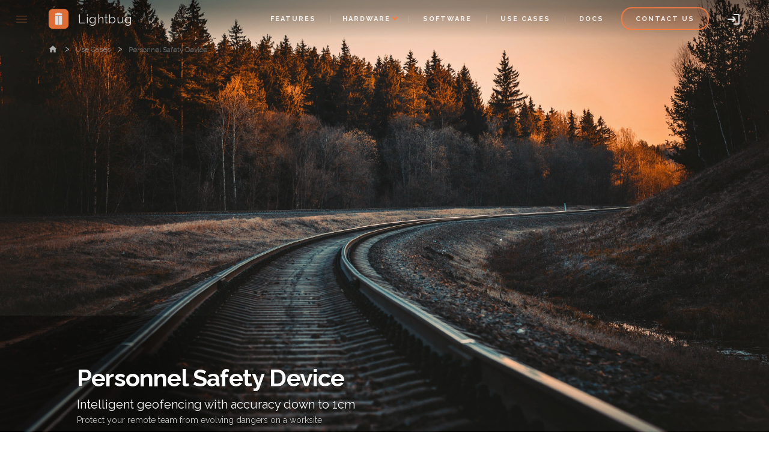

--- FILE ---
content_type: text/html
request_url: https://lightbug.io/use/personnel-remote-lone-worker-safety-gps-tracker/
body_size: 10439
content:
<!doctype html><html lang=en itemscope itemtype=http://schema.org/WebPage><head><meta charset=utf-8><meta http-equiv=x-ua-compatible content="IE=edge"><meta name=viewport content="width=device-width,initial-scale=1,user-scalable=yes"><meta name=theme-color content="#fc7c3d"><title>Personnel Safety Device - Lightbug IoT - GPS, 4G, BLE, Wi-Fi</title><meta name=description content="Protect your remote team from evolving dangers on a worksite | Lightbug IoT - Small 4G GPS Trackers with the best battery life and no subscription"><script type=application/ld+json>{"@context":"http://schema.org","@type":"BreadcrumbList","itemListElement":[{"@type":"ListItem","position":1,"item":{"@id":"https://lightbug.io/use/","name":"Use Cases","image":""}},{"@type":"ListItem","position":2,"item":{"@id":"https://lightbug.io/use/personnel-remote-lone-worker-safety-gps-tracker/","name":"Personnel Safety Device","image":""}}]}</script><link rel=preconnect href=https://fonts.googleapis.com><link rel=preconnect href=https://fonts.gstatic.com crossorigin><link rel=stylesheet href="https://fonts.googleapis.com/icon?family=Material+Icons&display=block"><link rel=preconnect href=https://cdn.jsdelivr.net><style>body{font-family:raleway,helvetica,sans-serif;height:100vh;background:#fff;--header-height:56px}@media(min-width:1024px){body{--header-height:64px}}*{box-sizing:border-box}.material-symbols-outlined,.material-icons{display:none}.mdl-layout__header{display:block!important}.simple{background:#f1f1f1;padding:30px 0}.simple .simple-content{background:#fff;padding:20px 15px;max-width:600px;margin:0 auto}@media(min-width:480px){.simple .simple-content{padding:30px 50px}}.simple h1,.simple h2,.simple h3{text-align:center}h1,h2,h3{color:#fc7c3d}header,.mdl-layout__drawer-button{display:none}.logo{padding:0!important}.logo img{max-height:35px;margin-right:10px;margin-top:-4px}.mdl-layout__drawer{width:240px;transform:translateX(-250px);position:absolute}nav.mdl-navigation>a:first-child::after{display:none!important}nav.mdl-navigation a.mdl-navigation__link,nav.mdl-navigation .category{text-transform:uppercase;font-weight:700;letter-spacing:2px;font-size:11px;position:relative}nav.mdl-navigation>a.mdl-navigation__link:not(.expando):not(.btn)::after,nav.mdl-navigation>.category>a.mdl-navigation__link:not(:hover):not(.expando):not(.btn)::after{content:'';display:block;position:absolute;top:50%;left:0;width:1px;margin-top:-6px;height:12px;background:rgba(255,255,255,.2)}nav.mdl-navigation>a.mdl-navigation__link .material-icons,nav.mdl-navigation>.category>a.mdl-navigation__link:not(:hover) .material-icons{margin-right:7px}@media(hover:none),(pointer:coarse){nav.mdl-navigation>a.mdl-navigation__link.expando,nav.mdl-navigation>.category>a.mdl-navigation__link:not(:hover).expando{padding-right:0}nav.mdl-navigation>a.mdl-navigation__link.expando span,nav.mdl-navigation>.category>a.mdl-navigation__link:not(:hover).expando span{display:none}nav.mdl-navigation>a.mdl-navigation__link.expando:hover,nav.mdl-navigation>.category>a.mdl-navigation__link:not(:hover).expando:hover{background:0 0!important}}@media(hover:hover) and (pointer:fine){nav.mdl-navigation>a.mdl-navigation__link.expando,nav.mdl-navigation>.category>a.mdl-navigation__link:not(:hover).expando{display:flex;flex-direction:row;align-items:center;justify-content:center;transition:all .15s ease-in-out!important;padding-right:0}nav.mdl-navigation>a.mdl-navigation__link.expando span,nav.mdl-navigation>.category>a.mdl-navigation__link:not(:hover).expando span{display:block;max-width:0;transition:all .15s ease-in-out!important;overflow:hidden}nav.mdl-navigation>a.mdl-navigation__link.expando:hover,nav.mdl-navigation>.category>a.mdl-navigation__link:not(:hover).expando:hover{padding-right:24px}}@media screen and (hover:hover) and (pointer:fine) and (max-width:1024px){nav.mdl-navigation>a.mdl-navigation__link.expando:hover,nav.mdl-navigation>.category>a.mdl-navigation__link:not(:hover).expando:hover{padding-right:16px}}@media(hover:hover) and (pointer:fine){nav.mdl-navigation>a.mdl-navigation__link.expando:hover span,nav.mdl-navigation>.category>a.mdl-navigation__link:not(:hover).expando:hover span{max-width:150px}}.glide{display:none}*[data-aos]{opacity:0}.mdl-button{background-color:#fc7c3d;height:36px;display:inline-block;padding:0 16px;line-height:36px;color:#fff;text-decoration:none}ol.breadcrumb{width:100%;cursor:default;box-sizing:border-box;background:#fff;margin:0;padding:5px 15px;border-bottom:1px solid #eee;justify-content:center;display:flex;flex-direction:row;align-items:center}@media(min-width:480px){ol.breadcrumb{justify-content:left;padding:3px 62px}}@media(min-width:1024px){ol.breadcrumb{padding:5px 70px}}ol.breadcrumb li{padding:0 20px 0 10px;height:28px;display:inline-block;position:relative;overflow:hidden}ol.breadcrumb li:not(:last-of-type)::after{content:'>';position:absolute;right:0;line-height:25px;top:0;color:#bbb}ol.breadcrumb li i.material-icons{font-size:16px;color:#aaa;padding:5px 0 0}ol.breadcrumb li a{color:#888;text-decoration:none}body{background-color:#fff}.mdl-layout__drawer-button[aria-expanded=false]{color:#fc7c3d!important;opacity:.2;text-shadow:none}header.mdl-layout__header--scroll{background:linear-gradient(rgba(0,0,0,.3) 20%,transparent)!important}.mdl-layout__header{display:block!important}.fullImg nav .breadcrumb{position:absolute;top:2px;left:5px;height:var(--header-height);z-index:4;transition:all .2s ease;border-bottom:none;background-color:transparent}@media(min-width:1024px){.fullImg nav .breadcrumb{top:var(--header-height);left:0;height:auto}}.fullImg nav .breadcrumb .active{color:#444;text-shadow:0 1px 0 rgba(255,255,255,.5)}section.intro{height:100vh;width:100vw;position:relative}section.intro .text{z-index:1;position:absolute;bottom:0;left:0;padding:10vh 10vw;min-width:50vw;margin-top:200px;background:radial-gradient(circle at bottom left,rgba(0,0,0,.5),rgba(0,0,0,.4) 40%,transparent 60%)}section.intro .text *{color:#fff;text-shadow:0 1px 0 #000;margin:5px 0}section.intro .text h1{font-weight:700}section.intro .text h2{font-size:20px;line-height:24px}section.intro .text h3{font-size:14px;line-height:18px;color:#ccc}section.intro .eval-kit{position:relative;box-sizing:border-box;top:80px;margin:0 auto;width:350px;border-radius:5px;background:rgba(255,255,255,.9)}@media(min-width:839px){section.intro .eval-kit{right:10vw;float:right}}@media(min-height:600px){section.intro .eval-kit{top:200px}}section.intro .eval-kit .variants{padding:15px 20px 20px;min-height:60px}section.intro .eval-kit .buy>a{opacity:.75;display:flex;flex-direction:row;justify-content:center;align-items:center;position:absolute;top:9px;right:5px;color:#fff;text-decoration:none;border-radius:3px;padding:5px 8px;border:1px solid rgba(255,255,255,0);transition:all .2s ease}section.intro .eval-kit .buy>a i{font-size:20px}section.intro .eval-kit .buy>a:hover{border:1px solid #fff;opacity:1}section.intro .eval-kit h4{padding:10px 15px 5px;font-weight:400;text-align:center;font-size:14px;background:#fc7c3d;color:#fff;border-radius:5px 5px 0 0}section.intro .background-image{top:0;z-index:0;position:fixed}section.intro .background-image img{height:100vh;width:100vw;object-fit:cover;object-position:center}section.intro .background-image.lg-only{display:none}@media(min-width:480px){section.intro .background-image.lg-only{display:block}section.intro .background-image.sm-only{display:none}}section:not(.intro),footer{background:#fff;position:relative}section:not(.intro){padding:30px 15px}@media(min-width:480px){section:not(.intro){padding:30px}}section.darker{background:#f1f1f1;color:#444}section.content{background:url(/images/product_outlines.gif)#fff no-repeat 0 100%;background-size:contain}</style><link rel=stylesheet href=/scss/theme.1dfaf464cec6900c272c4f4d3502569376d38f073e6541c748de56a752a36375.css><style>.cta{max-width:420px;border:1px solid #fc7c3d;padding:10px 20px;border-radius:5px;text-align:center}.cta .mdl-button{border-radius:5px}.cta a{display:inline-block;margin:10px auto}.cta ul{text-align:left;list-style:square;padding:0 20px 0 30px}.cta ul li::marker{color:#666}ul.top-features{display:flex;position:relative;flex-direction:row;flex-wrap:wrap;align-items:stretch;justify-content:space-evenly;list-style:none;padding:0;margin:-10px 0}ul.top-features li{min-width:200px;padding:15px 10px;text-align:center}ul.top-features li strong{display:inline-block;font-size:120%}ul.top-features li i.material-icons{font-size:40px;display:block!important;margin-bottom:10px;text-shadow:-1px -1px 0 #aaa;color:#ccc}h3.cat{margin-top:0;text-align:center;font-size:20px;margin-bottom:50px}h4.cat{text-align:center;font-size:20px}.features{background:#f1f1f1!important}.feature-list{display:flex;flex-direction:row;flex-wrap:wrap;max-width:820px;margin:30px auto}.product-list{display:flex;flex-wrap:wrap;justify-content:center;max-width:900px;margin:0 auto}.product-list .flat-card{width:calc(50% - 10px)}@media(min-width:800px){.product-list{justify-content:space-between}}@media(min-width:1000px){.product-list .flat-card{max-width:290px}}.content{display:flex;flex-direction:column;align-items:center;justify-content:space-evenly}.content .app-preview{width:100vw;max-width:600px;margin:20px}.content .app-preview.mobile{max-width:280px}.content .text{width:100%;padding:20px 10px;box-sizing:border-box;min-width:280px;max-width:800px;text-align:justify}@media(min-width:1300px){.content .text{padding:40px 0}}.content .text blockquote{width:100%;height:1px;margin:25px 0;border-bottom:1px solid #fed1bb}.content .text blockquote::before,.content .text blockquote::after{display:none}.content .text ol ::marker{font-size:25px;color:#fc7c3d;font-weight:700}@media(max-width:480px){.content .text ul,.content .text ol{padding-left:10px}}.content .text img{margin:10px}.content .text p{margin-bottom:40px;font-size:16px}.content .text p+ul{margin-top:-30px}.content .text p em,.content .text h1,.content .text h2,.content .text h3,.content .text h4{display:block;color:#fc7c3d;font-style:normal;font-weight:700;font-size:150%;margin-bottom:10px}section.carousel{text-align:center;background:linear-gradient(180deg,#05070b 0,#17171d)}section.carousel .get-in-touch{color:#fff;padding:10px}section.carousel .glide-slide{text-align:center}section.carousel .glide__slides{align-items:center}section.carousel .glide__bullets{margin-top:5px}section.carousel img{width:95%;height:auto}.acc-list{max-width:380px;margin:0 auto}.acc-list h3{display:none}#screenshots{position:relative;margin:0 0 20px}#screenshots.mobile{min-width:286px}@media(min-height:500px){.tablet-overlay img{width:650px;max-width:100%}}@media(max-height:500px){.tablet-overlay img{max-height:calc(100vh - 56px)}}.ss-slideshow{position:absolute;left:50%;width:100%;height:100%}.ss-slideshow img{opacity:0;position:absolute;top:0;left:0;transition:.5s opacity linear}.ss-slideshow img.active{opacity:1}.mobile .ss-slideshow{top:76.5px;margin-left:-105.5px}.mobile .ss-slideshow img{width:213px}.tablet .ss-slideshow{top:7.05%;margin-left:-40.83%}.tablet .ss-slideshow img{width:82.1%;height:86.6%;max-width:534px;max-height:423px}</style></head><body class=mdl-base><div class="mdl-layout mdl-js-layout"><header class="mdl-layout__header mdl-layout__header--transparent mdl-layout__header--scroll" itemscope itemtype=http://schema.org/SiteNavigationElement><div class=mdl-layout__header-row role=menu><a role=menuitem class="mdl-layout-title mdl-navigation__link logo" href=/ title="Lightbug Home"><img loading=lazy src=/images/lightbug-logo_hu79b782c663f1724de69e045fe2b5d6b8_5141_100x200_fit_q100_h2_box_3.webp height=40 alt="Lightbug Logo">
<span>Lightbug</span></a><div class=mdl-layout-spacer></div><nav class=mdl-navigation><a role=menuitem class=mdl-navigation__link href=/feature/ title=Features><span>Features</span></a><div class=category><a role=menuitem class=mdl-navigation__link href=/product/ title=Hardware>Hardware</a><div class=menu-expand><div class=sub-group-tile>Ultra-long life</div><a role=menuitem class=mdl-navigation__link href=/product/long-battery-life/lb-dev-pr2/ title=Pro>Pro</a>
<a role=menuitem class=mdl-navigation__link href=/product/long-battery-life/lb-dev-ze2/ title=Zero>Zero</a><div class=sub-group-tile>Ultra High Accuracy</div><a role=menuitem class=mdl-navigation__link href=/product/rtk-high-accuracy/lb-dev-rh2/ title="RTK Handset">RTK Handset</a><div class=sub-group-tile>Speciality</div><a role=menuitem class=mdl-navigation__link href=/product/speciality-trackers/lb-dev-en2/ title=Enviro>Enviro</a>
<a role=menuitem class=mdl-navigation__link href=/product/speciality-trackers/lb-dev-vt3/ title=Vehicle>Vehicle</a></div></div><a role=menuitem class=mdl-navigation__link href=https://docs.lightbug.io/apps/cloud/ title=Software><span>Software</span>
</a><a role=menuitem class=mdl-navigation__link href=/use/ title="Use Cases"><span>Use Cases</span>
</a><a role=menuitem class=mdl-navigation__link href=https://docs.lightbug.io/ title=Docs><span>Docs</span>
</a><a role=menuitem class="mdl-navigation__link btn" href=/contact/ title="Contact Us"><span>Contact Us</span>
</a><a role=menuitem class="mdl-navigation__link expando" href=https://lightbug.cloud title=Login><i class=material-icons>login</i><span>Login</span></a></nav></div></header><div class=mdl-layout__drawer itemscope itemtype=http://schema.org/SiteNavigationElement role=menu><a role=menuitem class="mdl-layout-title logo" href=/ title="Lightbug Home"><img loading=lazy src=/images/logo-orange_hudcdce2ead9cbe2715b5cf652e648439f_53864_100x200_fit_q95_h2_box_3.webp height=30 alt="Lightbug Logo">
<span>Lightbug</span></a><nav class=mdl-navigation><a role=menuitem class=mdl-navigation__link href=/feature/ title=Features>Features</a><div class=category onclick=toggleMenu(this)><span>Hardware</span><div class=sub-menu><div class=category onclick=toggleMenu(this)><span>Ultra-long life</span><div class=sub-menu><a role=menuitem class=mdl-navigation__link href=/product/long-battery-life/lb-dev-pr2/ title=Pro>Pro</a>
<a role=menuitem class=mdl-navigation__link href=/product/long-battery-life/lb-dev-ze2/ title=Zero>Zero</a></div></div><div class=category onclick=toggleMenu(this)><span>Ultra High Accuracy</span><div class=sub-menu><a role=menuitem class=mdl-navigation__link href=/product/rtk-high-accuracy/lb-dev-rh2/ title="RTK Handset">RTK Handset</a></div></div><div class=category onclick=toggleMenu(this)><span>Speciality</span><div class=sub-menu><a role=menuitem class=mdl-navigation__link href=/product/speciality-trackers/lb-dev-en2/ title=Enviro>Enviro</a>
<a role=menuitem class=mdl-navigation__link href=/product/speciality-trackers/lb-dev-vt3/ title=Vehicle>Vehicle</a></div></div></div></div><a role=menuitem class=mdl-navigation__link href=https://docs.lightbug.io/apps/cloud/ title=Software>Software</a>
<a role=menuitem class=mdl-navigation__link href=/use/ title="Use Cases">Use Cases</a>
<a role=menuitem class=mdl-navigation__link href=https://docs.lightbug.io/ title=Docs>Docs</a>
<a role=menuitem class=mdl-navigation__link href=/contact/ title="Contact Us">Contact Us</a>
<a role=menuitem class=mdl-navigation__link href=https://lightbug.cloud title=Login><i class=material-icons>login</i>Login</a>
<a role=menuitem class=mdl-navigation__link href=/about/ title=About>About</a></nav></div><div class="main fullImg"><nav aria-label=breadcrumb><ol class=breadcrumb><li class=breadcrumb-item aria-current=page><a href=/><i class=material-icons>home</i></a></li><li class=breadcrumb-item><a href=/use/><small>Use Cases</small></a></li><li class="breadcrumb-item active" aria-current=page><small>Personnel Safety Device</small></li></ol></nav><div id=content role=main><section class=intro><div class="background-image lg-only"><img loading=lazy src=/images/remote-railway-work_hu3d03a01dcc18bc5be0e67db3d8d209a6_2931682_1800x1100_fit_q95_h2_box.webp width=1650 height=1100 alt="Personnel Safety Device GPS Tracker"></div><div class="background-image sm-only"><img loading=lazy src=/images/remote-railway-work_hu3d03a01dcc18bc5be0e67db3d8d209a6_2931682_e79a4c570f0e8b0dc6252568bec67486.webp width=600 height=800 alt="Personnel Safety Device GPS Tracker"></div><div class=text><h1>Personnel Safety Device</h1><h2>Intelligent geofencing with accuracy down to 1cm</h2><h3>Protect your remote team from evolving dangers on a worksite</h3></div></section><section class=darker><ul class=top-features data-aos=fade-left data-aos-duration=500 data-aos-once=true><li><i class=material-icons>battery_charging_full</i>
Up to <strong>1 month</strong> battery</li><li><i class=material-icons>water_drop</i>
Fully <strong>Waterproof</strong></li><li><i class=material-icons>public</i>
Works <strong>Anywhere</strong></li></ul></section><section class=content><div class=cta><a class="mdl-button mdl-button--colored mdl-js-button mdl-button--raised mdl-js-ripple-effect" href=https://calendar.app.google/qWt6APTFEa3uhynb9 target=_blank>Book a free consultation</a><ul><li>Discuss asset management challenges in your company</li><li>Investigate how Tech/IoT can fit into your operations</li><li>Review technology options and trade-offs</li><li>Discuss areas where Lightbug might help (if any)</li></ul></div><div class=text><h2 id=remote-safety-using-gps>Remote Safety using GPS</h2><p>Monitor the position of remote workers relative to areas of danger, moving or static.
<strong>Fall detection</strong> and <strong>SOS button</strong> functionality ensure you can react to safety events immediately.</p><h2 id=works-anywhere-with-a-mobile-phone-network>Works anywhere with a mobile phone network</h2><p><strong>Global 4G & 2G coverage</strong> ensures our devices work most places people work.</p><h2 id=track-nearby-tools-with-bluetooth>Track nearby tools with Bluetooth</h2><p>Ensure <strong>no item is left on site</strong> and quickly perform inventory checks by adding cheap bluetooth beacons to your fleet of
tools. Lightbug devices will automatically detect these items and track them for you in the same user interface.</p><h2 id=privacy-guaranteed>Privacy guaranteed</h2><p>All <strong>data is encrypted</strong> in transit and stored securely. Automatically disable trackers as they exit a work zone to
protect the <strong>privacy of your staff</strong>.</p><h2 id=unbelievable-accuracy>Unbelievable accuracy</h2><p>We&rsquo;ve developed RTK capable tracking devices in partnership with <a href=https://onwave.com/>Onwave</a> <strong>capable of 10mm accuracy</strong> outdoors.
Separate to our standard Pro & Zero devices, our RTK system has built in strobe, siren and haptic feedback.</p><p>When using our RTK trackers with <a href=https://onwave.com/digital-technology/owl/>OWL</a>, the user can be <strong>alerted if they
put one foot over the white line of a parking bay</strong> (seriously, we tested it) or if they approach a moving danger (exclusion zone).</p></div><div class="app-preview tablet" data-aos=fade-up data-aos-duration=1000 data-aos-once=true><div class=tablet id=screenshots><div class=tablet-overlay><img src=/images/app_tablet_overlay.png alt="Tablet showing control panel for many devices" width=650 height=auto></div><div class=ss-slideshow id=screenshot-slideshow><img loading=lazy src=/images/screenshots/control_panel_search.webp alt="Control panel showing all devices searchable" title="View all devices on one map" class=active>
<img loading=lazy src=/images/screenshots/control_panel_search_1.webp alt="Control panel showing all devices searching step 1" title="Search for devices">
<img loading=lazy src=/images/screenshots/control_panel_search_2.webp alt="Control panel showing all devices searching step 2" title="Search for devices">
<img loading=lazy src=/images/screenshots/control_panel_trail.webp alt="Control Panel showing trail of locations" title="Trail View">
<img loading=lazy src=/images/screenshots/control_panel_reports.webp alt="Control panel showing available reports" title=Reports>
<img loading=lazy src=/images/screenshots/control_panel_route_report.webp alt="Route Report example" title="Route Report">
<img loading=lazy src=/images/screenshots/control_panel_alerts.webp alt="Set up alerts example" title="Alert Settings">
<img loading=lazy src=/images/screenshots/control_panel_working_hours.webp alt="Setting up Working hours" title="Working hours">
<img loading=lazy src=/images/screenshots/control_panel_sensors.webp alt="Sensor view with graphs" title="Sensor View">
<img loading=lazy src=/images/screenshots/control_panel_zone1.webp alt="Geofence setup example step 1" title="Setting up a Geofence (1)">
<img loading=lazy src=/images/screenshots/control_panel_zone2.webp alt="Geofence setup example step 2" title="Setting up a Geofence (2)">
<img loading=lazy src=/images/screenshots/control_panel_zone3.webp alt="Geofence setup example step 3" title="Setting up a Geofence (3)">
<img loading=lazy src=/images/screenshots/control_panel_zone4.webp alt="Geofence setup example step 4" title="Setting up a Geofence (4)">
<img loading=lazy src=/images/screenshots/control_panel_zone5.webp alt="Geofence setup example step 5" title="Setting up a Geofence (5)">
<img loading=lazy src=/images/screenshots/control_panel_zone6.webp alt="Geofence setup example step 6" title="Setting up a Geofence (6)">
<img loading=lazy src=/images/screenshots/control_panel_zone7.webp alt="Geofence setup example step 7" title="Setting up a Geofence (7)">
<img loading=lazy src=/images/screenshots/control_panel_zone8.webp alt="Geofence setup example step 8" title="Setting up a Geofence (8)"></div></div><script>var sshot_parent=document.getElementById("screenshot-slideshow"),activeEl=0,loopCounter=0,ssactive=!1;function moveToNextImage(){loopCounter=0,setTimeout(function(e){return function(){sshot_parent.children[e].classList.remove("active")}}(activeEl),300),activeEl=(activeEl+1)%sshot_parent.children.length,sshot_parent.children[activeEl].classList.add("active")}function cycleImages(){if(!ssactive)return;loopCounter++,activeEl<10&&(activeEl===0||activeEl>2)?loopCounter>=3&&moveToNextImage():moveToNextImage()}setInterval(cycleImages,1e3)</script></div></section><section class=carousel><div class=get-in-touch><div>or tell us about your requirements</div><div><br><a class="mdl-button mdl-button--colored mdl-js-button mdl-button--raised mdl-js-ripple-effect" href=https://calendar.app.google/qWt6APTFEa3uhynb9 target=_blank>Book a meeting</a></div><a href=mailto:enquiries@lightbug.io>enquiries@lightbug.io</a></div><div class=carousel><div class=glide__track data-glide-el=track><ul class=glide__slides><li class=glide__slide><img src=/images/owl_safety_hu3539680c223e1e35de2e301fcd074c21_3048963_600x600_fit_q75_h2_box_3.webp width=600 height=313 alt title itemprop=image></li><li class=glide__slide><img src=/images/zero_hero_hudda0e1d4aa51467f223eb85352f5089a_1509760_600x600_fit_q75_h2_box_2.webp width=600 height=399 alt title></li><li class=glide__slide><img src=/images/pro_and_zero_small_trackers_huc99381d6e7d178c83897b967325c5e8e_5928698_600x600_fit_q75_h2_box_2.webp width=600 height=399 alt title></li></ul></div><div class=glide__bullets data-glide-el=controls[nav]><button class=glide__bullet data-glide-dir="=0"></button>
<button class=glide__bullet data-glide-dir="=1"></button>
<button class=glide__bullet data-glide-dir="=2"></button></div></div><script>function initGlidePro(){if(typeof window.Glide=="undefined"){setTimeout(initGlidePro,100);return}new window.Glide(".carousel",{type:"slider",perView:3,startAt:0,peek:50,focusAt:"center",breakpoints:{500:{perView:1},768:{perView:2}}}).mount(),setTimeout(function(){window.dispatchEvent(new Event("resize"))},100),setTimeout(function(){window.dispatchEvent(new Event("resize"))},1e3)}initGlidePro()</script></section><section class=features><h3 class=cat>Top Features</h3><div class=feature-list><a href=/feature/bluetooth/ class=flat-card><div class=title><h2>Bluetooth</h2><h4>Range Finding & Ring Functionality</h4><div class=description>Bluetooth 5.0 connectivity allows for smart power saving when your phone is nearby and helps find devices out of sight.</div></div></a><a href=/feature/bluetooth-gateway/ class=flat-card><div class=title><h2>Bluetooth Gateway</h2><h4>Wireless data collection made simple</h4><div class=description>Automatically collect data from any BLE sensor and plot them alongside tracking information</div></div></a><a href=/feature/gps-safe-zone/ class=flat-card><div class=title><h2>GPS Safe Zone</h2><h4>A virtual border for alerting and reporting</h4><div class=description>A virtual area for entry & exit alerts, auditing and more</div></div></a><a href=/feature/worldwide-coverage/ class=flat-card><div class=title><h2>Worldwide Coverage</h2><h4>GPS trackers with international coverage and no roaming charges</h4><div class=description>Our devices work globablly and have no distance limitations</div></div></a><a href=/feature/easy-to-use-app/ class=flat-card><div class=title><h2>Easy to Use App</h2><h4>Tracking app for your Lightbug device</h4><div class=description>Discover the Lightbug App with helpful tracking and monitoring features</div></div></a><a href=/feature/easy-administration/ class=flat-card><div class=title><h2>Simple device administration</h2><h4>Easy to use bulk activation and configuration</h4><div class=description>Provisioning and updating system that just gets out of your way</div></div></a><a href=/feature/fast-charging/ class=flat-card><div class=title><h2>Fast Charging</h2><h4>QuickCharge compatible</h4><div class=description>5-12V power input, up to 5A</div></div></a><a href=/feature/multi-purpose-button/ class=flat-card><div class=title><h2>Multi Purpose Button</h2><h4>Trigger SOS, show device status and more</h4><div class=description>Configurable behaviour with easy API access</div></div></a><a href=/feature/fall-and-shock-detection/ class=flat-card><div class=title><h2>Fall & Shock Detection</h2><h4>Simple alerts when something goes wrong</h4><div class=description>Helpful when monitoring the wellbeing of people, packages and assets</div></div></a><a href=/feature/end-to-end-secure-encrypted-communication/ class=flat-card><div class=title><h2>End-to-End Security</h2><h4>Encryption for all data in transit</h4><div class=description>ECDH2048, AES-128, TLSv1.2... we take privacy and security seriously</div></div></a></div></section><section class=recommended-products><h3 class=cat>Recommended Devices(s)</h3><div class=product-list><a href=/product/rtk-high-accuracy/lb-dev-rh2/ class=flat-card><div class=title><h2>RH2 RTK Handset</h2><p>Wearable Precise Positioning</p><div class=description>Reliable, ultra-accurate & affordable RTK tracking. For centimeter-level data capture and safety applications</div></div><div class=image><img loading=lazy src=/images/product-front/white/LB-DEV-RH2_hub1756b7a8e94938f8ab909ee5c871bb0_436624_300x450_fit_q75_h2_box_3.webp width=200 height=200 alt="RH2 RTK Handset GPS Tracker"></div></a><a href=/product/long-battery-life/lb-dev-pr2/ class=flat-card><div class=title><h2>Pro</h2><p>Endurance GPS Tracker</p><div class=description>Rugged Tracker with exceptional battery life that does it all</div></div><div class=image><img loading=lazy src=/images/product-front/white/LB-DEV-PR2_hu94fb9f3506fe44507e30f7b3540ee481_274875_300x450_fit_q75_h2_box_3.webp width=200 height=200 alt="Pro GPS Tracker"></div></a><a href=/product/long-battery-life/lb-dev-ze2/ class=flat-card><div class=title><h2>Zero</h2><p>Miniature GPS Tracker</p><div class=description>The world's smallest 4G GPS tracker</div></div><div class=image><img loading=lazy src=/images/product-front/white/LB-DEV-ZE2_hu93de6b8d42c91b2eb0dd5bd76c9f3705_212020_300x450_fit_q75_h2_box_3.webp width=200 height=200 alt="Zero GPS Tracker"></div></a></div></section><script async src=/js/aos.js></script>
<script src=/js/toast.js></script>
<script>const TYPE_OF_BUY="eval",PAGE_SKU="";ssactive=!0;function initAos(){if(typeof AOS=="undefined"){setTimeout(initAos,0);return}AOS.init({duration:800,startEvent:"load"})}initAos()</script></div><footer itemscope itemtype=http://schema.org/SiteNavigationElement><div class="company-highlight hover-for-more"><div class=heading><img src=/images/sustainable-lightbug.svg alt="Sustainability Icon" height=40 width=40><div class=text><b>We're a sustainable business</b></div></div><div class=more>Whilst it's not (currently) possible to manufacture electronics in a 100% sustainable way, we do what we can
to ensure our operations are as sustainable as possible<ol><li>Our devices are designed to last at least 10 years and have a <b>3 year warranty</b></li><li>Our offices run on <b>100% renewable energy</b></li><li>Packaging we buy is <b>100% recyclable</b>, made from recycled material where possible.</li><li>We repair or recycle all devices returned to us</li><li>Members of our team walk or cycle into the office where distance permits</li><li>Any waste created is recycled to the fullest extent possible</li><li>We use sea shipping for parts where feasible</li><li>Employees are never paid less than a living wage</li></ol><small>As with our technology, we're constantly striving to do better and are currently purchasing carbon offsets
for some of our operations as a "backup".
We know that in many ways this is inadequate and we're still having a hard time calculating an accurate
offset amount to purchase, but it's certainly better than doing nothing!</small></div></div><div class="mdl-grid footer-links" role=menu><div class="mdl-cell mdl-cell--2-col mdl-cell--hide-phone mdl-cell--hide-tablet mdl-cell--1-offset-desktop logo"><img src=/images/logo-white_hudcdce2ead9cbe2715b5cf652e648439f_53864_100x200_fit_q100_h2_box_3.webp height=30s alt="Lightbug Logo"><div class=short-footer-note>Lightbug helps you to measure and optimise your operations through advanced GPS tracking hardware and software.
Our high-quality, UK-manufactured hardware, combined with flexible cloud systems and API integration, delivers real-time visibility and automation for businesses of all sizes—without the traditional complexity or high costs.
With a 5-year battery life, remote updates, and seamless configuration, our “deploy-and-forget” IoT tracking systems offer long-lasting performance and easy management.</div></div><div class="mdl-cell mdl-cell--4-col mdl-cell--2-col-desktop mdl-cell--2-col-tablet"><h4>Products</h4><ul><li><a role=menuitem href=/product/>All Products</a></li><li><a role=menuitem href=https://lightbug.io/product/long-battery-life/lb-dev-pr2/>Pro</a></li><li><a role=menuitem href=https://lightbug.io/product/speciality-trackers/lb-dev-en2/>Enviro</a></li><li><a role=menuitem href=https://lightbug.io/product/long-battery-life/lb-dev-pm2/>Pro Mag</a></li><li><a role=menuitem href=https://lightbug.io/product/long-battery-life/lb-dev-ze2/>Zero</a></li><li><a role=menuitem href=https://lightbug.io/product/speciality-trackers/lb-dev-vt3/>Vehicle</a></li><li><a role=menuitem href=https://lightbug.io/product/rtk-high-accuracy/lb-dev-rh2/>RH2 RTK Handset</a></li></ul></div><div class="mdl-cell mdl-cell--4-col mdl-cell--2-col-desktop mdl-cell--2-col-tablet"><h4>Company</h4><ul><li><a role=menuitem href=/about/>About</a></li><li><a role=menuitem href=/contact/>Contact</a></li><li><a role=menuitem href=/contact/>Get a Quote</a></li><li><a role=menuitem href=/lightbug_standard_business_terms.pdf target=_blank>Business Terms</a><li><a role=menuitem href=/privacy-policy/>Privacy Policy</a></li><li><a role=menuitem href=https://thelightbug.freshdesk.com/support/home>Support</a></li></ul></div><div class="mdl-cell mdl-cell--4-col"><h4>Explore</h4><div class=category onclick=toggleMenu(this)><span>Common use cases</span><div class=sub-menu></div></div><div class=category onclick=toggleMenu(this)><span>Features</span><div class=sub-menu><a role=menuitem class=mdl-navigation__link href=/feature/3-year-warranty/>3-Year Limited Warranty</a><a role=menuitem class=mdl-navigation__link href=/feature/bluetooth/>Bluetooth</a><a role=menuitem class=mdl-navigation__link href=/feature/bluetooth-gateway/>Bluetooth Gateway</a><a role=menuitem class=mdl-navigation__link href=/feature/easy-to-use-app/>Easy to Use App</a><a role=menuitem class=mdl-navigation__link href=/feature/end-to-end-secure-encrypted-communication/>End-to-End Security</a><a role=menuitem class=mdl-navigation__link href=/feature/environmental-monitoring/>Environmental Monitoring</a><a role=menuitem class=mdl-navigation__link href=/feature/fall-and-shock-detection/>Fall & Shock Detection</a><a role=menuitem class=mdl-navigation__link href=/feature/fast-charging/>Fast Charging</a><a role=menuitem class=mdl-navigation__link href=/feature/fleet-management-system/>Fleet Management System</a><a role=menuitem class=mdl-navigation__link href=/feature/gps-safe-zone/>GPS Safe Zone</a><a role=menuitem class=mdl-navigation__link href=/feature/indoor-location-ble/>Indoor Location using Bluetooth</a><a role=menuitem class=mdl-navigation__link href=/feature/indoor-location-wps/>Indoor Location using WiFi</a><a role=menuitem class=mdl-navigation__link href=/feature/location-history/>Location History</a><a role=menuitem class=mdl-navigation__link href=/feature/long-battery-life/>Long Battery Life</a><a role=menuitem class=mdl-navigation__link href=/feature/multi-gnss-high-accuracy/>Multi GNSS Positioning</a><a role=menuitem class=mdl-navigation__link href=/feature/multi-purpose-button/>Multi Purpose Button</a><a role=menuitem class=mdl-navigation__link href=/feature/nfc/>NFC</a><a role=menuitem class=mdl-navigation__link href=/feature/offline-data-storage/>Offline Data Storage</a><a role=menuitem class=mdl-navigation__link href=/feature/over-the-air-updates/>Over the Air Updates</a><a role=menuitem class=mdl-navigation__link href=/feature/power-budgeting/>Power Budgeting</a><a role=menuitem class=mdl-navigation__link href=/feature/simple-api-integration/>Simple API Integration</a><a role=menuitem class=mdl-navigation__link href=/feature/easy-administration/>Simple device administration</a><a role=menuitem class=mdl-navigation__link href=/feature/wifi-safe-zone/>Wi-Fi Safe-zone</a><a role=menuitem class=mdl-navigation__link href=/feature/worldwide-coverage/>Worldwide Coverage</a></div></div></div></div><div class=mdl-grid><div class="mdl-cell mdl-cell--12-col mdl-typography--text-center"><div class=copyright>&copy; Lightbug Ltd
2017
- 2025<div>Registered company in England and Wales.<br>Lightbug, Knapps Lane, Bristol, BS5 7UN, 0117 471 3719</div></div><div class=certifications><a href=https://iasme.co.uk/certified-organisations/ target=_blank title="Cyber Essentials PLUS certified"><img height=90 loading=lazy src=/images/Cyber-Essentials-Plus.png alt="Cyber Essentials PLUS certification mark"></a></div></div></div></footer><link href="https://fonts.googleapis.com/css?family=Raleway:100,400,700&display=swap" rel=stylesheet type=text/css><link rel=stylesheet href="https://fonts.googleapis.com/css2?family=Material+Symbols+Outlined:opsz,wght,FILL,GRAD@20..48,100..700,0..1,-50..200&\
icon_names=4g_mobiledata,battery_6_bar,diamond_shine,hangout_video,point_scan,scatter_plot,shield,siren,text_ad,verified,water_drop"><link href="https://fonts.googleapis.com/css2?family=Montserrat:ital,wght@0,100..900;1,100..900&display=swap" rel=stylesheet><link href="https://fonts.googleapis.com/css2?family=Google+Sans+Code:ital,wght@0,300..800;1,300..800&display=swap" rel=stylesheet><script>var sticky={sticky_after:100,init:function(){this.container=window,this.scroll(),this.events()},scroll:function(){self=this,window.requestAnimationFrame(function(){(self.container.pageYOffset||self.container.scrollTop)>self.sticky_after?document.body.classList.add("down"):document.body.classList.remove("down")})},events:function(){this.container.addEventListener("scroll",this.scroll.bind(this),{passive:!0})}};document.addEventListener("DOMContentLoaded",sticky.init.bind(sticky))</script><script defer src=https://cdn.jsdelivr.net/npm/vue@2></script>
<script defer src=/js/shop.min.js onload='typeof toggleMoving=="function"&&toggleMoving()'></script>
<script defer src=/js/main.min.js></script>
<script defer src="https://www.googletagmanager.com/gtag/js?id=AW-722978060"></script>
<script>setInterval(()=>window.dispatchEvent(new Event("resize")),1e3),window.dataLayer=window.dataLayer||[];function gtag(){dataLayer.push(arguments)}gtag("js",new Date),gtag("config","G-5MK73FH66G",{anonymize_ip:!0}),gtag("config","AW-722978060",{anonymize_ip:!0}),gtag("consent","default",{ad_storage:"denied"}),window.addEventListener("beforeunload",function(){gtag("event","beforeunload")})</script><div class=center-on-screen onclick=dismissModal()><div id=login-cont onclick=event.stopPropagation()><div class=inner id=login-home><div class=col><div class=hint>Please login to proceed</div><div class=action-hint>New Customer</div><button class=action onclick='loginAction("register")'>Register</button><div class=action-hint>Existing Customer</div><button class=action onclick='loginAction("login")'>Login</button></div><div class=foot>Login is required to associate an order or quote with an email address. It helps us provide warranty and gives existing customers access to contract pricing.</div></div><div class=inner id=login-login class=hide><div class=col><div class=hint>Login to your lightbug account</div><div class=input-hint>Enter your email address</div><input type=email name=email id=login-email placeholder=my@lightbug.io><div class=input-hint>Your password</div><input type=password name=password id=login-pass placeholder=MyFavouriteChild></div><div class="col pad-v"><button class=action onclick=loginWithForm()>Login</button>
<button class="action secondary" onclick='loginAction("register")'>Register</button></div></div><div class=inner id=login-register class=hide><div class=col><div class=hint>Create a new lightbug account</div><div class=input-hint>Enter your email address</div><input type=email name=email id=reg-email placeholder=email@lightbug.io><div class=input-hint>Enter a strong password</div><input type=password name=password id=reg-pass placeholder=MyFavouriteChild><div class=input-hint>Enter it again</div><input type=password name=password id=reg-pass2 placeholder=TheSamePassword></div><div class="col pad-v"><button class=action onclick=registerWithForm()>Register</button>
<button class="action secondary" onclick='loginAction("login")'>Login</button></div></div></div></div></div></div><script>(function(e,t,n,s,o){e[s]=e[s]||[],e[s].push({"gtm.start":(new Date).getTime(),event:"gtm.js"});var a=t.getElementsByTagName(n)[0],i=t.createElement(n),r=s!="dataLayer"?"&l="+s:"";i.async=!0,i.src="https://www.googletagmanager.com/gtm.js?id="+o+r,a.parentNode.insertBefore(i,a)})(window,document,"script","dataLayer","GTM-TZ8FF3Z4")</script></body></html>

--- FILE ---
content_type: text/css
request_url: https://lightbug.io/scss/theme.1dfaf464cec6900c272c4f4d3502569376d38f073e6541c748de56a752a36375.css
body_size: 10348
content:
html{color:rgba(0,0,0,.87);font-size:1em;line-height:1.4}::-moz-selection{background:#b3d4fc;text-shadow:none}::selection{background:#b3d4fc;text-shadow:none}iframe,img,svg{vertical-align:middle}textarea{resize:vertical}.hidden{display:none!important}@media print{*,:after,:before,:first-letter{background:transparent!important;box-shadow:none!important;color:#000!important}a,a:visited{text-decoration:underline}a[href]:after{content:" (" attr(href) ")"}thead{display:table-header-group}img,tr{page-break-inside:avoid}img{max-width:100%!important}h2,h3,p{orphans:3;widows:3}h2,h3{page-break-after:avoid}}.mdl-button,.mdl-checkbox,.mdl-tabs__tab,a{-webkit-tap-highlight-color:transparent;-webkit-tap-highlight-color:rgba(255,255,255,0)}html{height:100%;touch-action:manipulation}body,html{width:100%}body{margin:0;min-height:100%}main{display:block}[hidden]{display:none!important}body,html{font-family:Helvetica,Arial,sans-serif;font-size:14px;font-weight:400;line-height:20px}h1,h2,h3,h4,h5,p{margin:0;padding:0}h1 small,h2 small,h3 small,h4 small,h5 small{font-size:40px;font-size:.6em;opacity:.54}h1,h1 small,h2 small,h3 small,h4 small,h5 small{font-family:Raleway,Helvetica,Arial,sans-serif;font-weight:400;letter-spacing:-.02em;line-height:1.35}h1{font-size:40px;margin-bottom:24px;margin-top:24px}h2{font-size:45px;line-height:48px}h2,h3{font-family:Raleway,Helvetica,Arial,sans-serif;font-weight:400;margin-bottom:24px;margin-top:24px}h3{font-size:34px;line-height:40px}h4{-moz-osx-font-smoothing:grayscale;font-size:24px;font-weight:400;line-height:32px}h4,h5{font-family:Raleway,Helvetica,Arial,sans-serif;margin-bottom:16px;margin-top:24px}h5{font-size:20px;font-weight:500;letter-spacing:.02em;line-height:1}p{font-size:14px;font-weight:400;letter-spacing:0;line-height:24px;margin-bottom:16px}a{color:#f50057;font-weight:500}mark{background-color:#f4ff81}dt{font-weight:700}address{font-size:12px;font-style:normal;line-height:1}address,ol,ul{font-weight:400;letter-spacing:0}ol,ul{font-size:14px;line-height:24px}.mdl-typography--display-2{font-size:45px;line-height:48px}.mdl-typography--display-1,.mdl-typography--display-2{font-family:Raleway,Helvetica,Arial,sans-serif;font-weight:400}.mdl-typography--display-1{font-size:34px;line-height:40px}.mdl-typography--title{font-family:Raleway,Helvetica,Arial,sans-serif;font-size:20px;font-weight:500;letter-spacing:.02em;line-height:1}.mdl-typography--body-1{font-size:14px;font-weight:400;letter-spacing:0;line-height:24px}.mdl-typography--caption{font-size:12px;font-weight:400;letter-spacing:0;line-height:1}.mdl-typography--text-center{text-align:center}.mdl-typography--text-justify{text-align:justify}.material-icons{word-wrap:normal;font-feature-settings:"liga";-webkit-font-feature-settings:"liga";-webkit-font-smoothing:antialiased;font-family:Material Icons;font-size:24px;font-style:normal;font-weight:400;letter-spacing:normal;text-transform:none}.material-icons,.mdl-button{display:inline-block;line-height:1}.mdl-button{background:transparent;border:none;border-radius:2px;color:#000;cursor:pointer;font-family:Raleway,Helvetica,Arial,sans-serif;font-size:14px;font-weight:500;height:36px;letter-spacing:0;line-height:36px;margin:0;min-width:64px;outline:none;overflow:hidden;padding:0 16px;position:relative;text-align:center;text-decoration:none;text-transform:uppercase;transition:box-shadow .2s cubic-bezier(.4,0,1,1),background-color .2s cubic-bezier(.4,0,.2,1),color .2s cubic-bezier(.4,0,.2,1);vertical-align:middle;will-change:box-shadow}.mdl-button::-moz-focus-inner{border:0}.mdl-button:hover{background-color:hsla(0,0%,62%,.2)}.mdl-button:focus:not(:active){background-color:rgba(0,0,0,.12)}.mdl-button:active{background-color:hsla(0,0%,62%,.4)}.mdl-button.mdl-button--colored{color:#f57c00}.mdl-button.mdl-button--colored:focus:not(:active){background-color:rgba(0,0,0,.12)}.mdl-button--raised{background:hsla(0,0%,62%,.2);box-shadow:0 2px 2px 0 rgba(0,0,0,.14),0 3px 1px -2px rgba(0,0,0,.2),0 1px 5px 0 rgba(0,0,0,.12)}.mdl-button--raised:active{background-color:hsla(0,0%,62%,.4);box-shadow:0 4px 5px 0 rgba(0,0,0,.14),0 1px 10px 0 rgba(0,0,0,.12),0 2px 4px -1px rgba(0,0,0,.2)}.mdl-button--raised:focus:not(:active){background-color:hsla(0,0%,62%,.4);box-shadow:0 0 8px rgba(0,0,0,.18),0 8px 16px rgba(0,0,0,.36)}.mdl-button--raised.mdl-button--colored{background:#f57c00;color:#fff}.mdl-button--raised.mdl-button--colored:active,.mdl-button--raised.mdl-button--colored:focus:not(:active),.mdl-button--raised.mdl-button--colored:hover{background-color:#f57c00}.mdl-button[disabled][disabled]{background-color:transparent;color:rgba(0,0,0,.26);cursor:default}.mdl-button--raised[disabled][disabled]{background-color:rgba(0,0,0,.12);box-shadow:none;color:rgba(0,0,0,.26)}.mdl-button--colored[disabled][disabled]{color:rgba(0,0,0,.26)}.mdl-button .material-icons{vertical-align:middle}.mdl-navigation{box-sizing:border-box;display:flex;flex-wrap:nowrap}.mdl-navigation__link{color:#424242;font-size:14px;font-weight:400;letter-spacing:0;line-height:24px;margin:0;opacity:.87;text-decoration:none}.mdl-navigation__link .material-icons{vertical-align:middle}.mdl-layout{-webkit-overflow-scrolling:touch;display:flex;flex-direction:column;height:100%;overflow-x:hidden;overflow-y:auto;position:relative;width:100%}.mdl-layout__container{height:100%;position:absolute}.mdl-layout-title{box-sizing:border-box;display:block;font-family:Raleway,Helvetica,Arial,sans-serif;font-size:20px;font-weight:500;font-weight:400;letter-spacing:.02em;line-height:1;position:relative}.mdl-layout-spacer{flex-grow:1}.mdl-layout__drawer{background:#fafafa;border-right:1px solid #e0e0e0;box-shadow:0 2px 2px 0 rgba(0,0,0,.14),0 3px 1px -2px rgba(0,0,0,.2),0 1px 5px 0 rgba(0,0,0,.12);box-sizing:border-box;color:#424242;display:flex;flex-direction:column;flex-wrap:nowrap;height:100%;left:0;max-height:100%;overflow:visible;overflow-y:auto;position:absolute;top:0;transform:translateX(-250px);transform-style:preserve-3d;transition-duration:.2s;transition-property:transform;transition-timing-function:cubic-bezier(.4,0,.2,1);width:240px;will-change:transform;z-index:5}.mdl-layout__drawer.is-visible{transform:translateX(0)}.mdl-layout__drawer.is-visible~.mdl-layout__content.mdl-layout__content{overflow:hidden}.mdl-layout__drawer>*{flex-shrink:0}.mdl-layout__drawer>.mdl-layout-title,.mdl-layout__drawer>.mdl-layout__title{line-height:64px;padding-left:40px}@media screen and (max-width:1024px){.mdl-layout__drawer>.mdl-layout-title,.mdl-layout__drawer>.mdl-layout__title{line-height:56px;padding-left:16px}}.mdl-layout__drawer .mdl-navigation{align-items:stretch;flex-direction:column;padding-top:16px}.mdl-layout__drawer .mdl-navigation .mdl-navigation__link{color:#757575;display:block;flex-shrink:0;margin:0;padding:16px 40px}@media screen and (max-width:1024px){.mdl-layout__drawer .mdl-navigation .mdl-navigation__link{padding:16px}}.mdl-layout__drawer .mdl-navigation .mdl-navigation__link:hover{background-color:#e0e0e0}.mdl-layout__drawer .mdl-navigation .mdl-navigation__link--current{background-color:#e0e0e0;color:#000}.mdl-layout__drawer-button{border:0;color:#fff;cursor:pointer;display:block;flex-shrink:0;font-family:Helvetica,Arial,sans-serif;font-size:26px;height:48px;left:0;line-height:56px;margin:8px 12px;overflow:hidden;position:absolute;text-align:center;top:0;width:48px;z-index:4}.mdl-layout__header .mdl-layout__drawer-button{background-color:inherit;color:#fff;position:absolute}@media screen and (max-width:1024px){.mdl-layout__header .mdl-layout__drawer-button{margin:4px}.mdl-layout__drawer-button{color:rgba(0,0,0,.5);margin:4px}}@media screen and (min-width:1025px){.mdl-layout__drawer-button{line-height:54px}}.mdl-layout__header{background-color:#f57c00;border:none;box-shadow:0 2px 2px 0 rgba(0,0,0,.14),0 3px 1px -2px rgba(0,0,0,.2),0 1px 5px 0 rgba(0,0,0,.12);box-sizing:border-box;color:#fff;display:flex;flex-direction:column;flex-shrink:0;flex-wrap:nowrap;justify-content:flex-start;margin:0;max-height:1000px;min-height:64px;padding:0;transition-duration:.2s;transition-property:max-height,box-shadow;transition-timing-function:cubic-bezier(.4,0,.2,1);width:100%;z-index:3}@media screen and (max-width:1024px){.mdl-layout__header{display:none;min-height:56px}}.mdl-layout__header--transparent.mdl-layout__header--transparent{background-color:transparent;box-shadow:none}.mdl-layout__header--scroll{box-shadow:none}.mdl-layout__header-row{align-items:center;align-self:stretch;box-sizing:border-box;display:flex;flex-direction:row;flex-shrink:0;flex-wrap:nowrap;height:64px;margin:0;padding:0 40px 0 80px}@media screen and (max-width:1024px){.mdl-layout__header-row{height:56px;padding:0 16px 0 72px}}.mdl-layout__header-row>*{flex-shrink:0}.mdl-layout__header--scroll .mdl-layout__header-row{width:100%}.mdl-layout__header-row .mdl-navigation{align-items:center;flex-direction:row;height:64px;margin:0;padding:0}@media screen and (max-width:1024px){.mdl-layout__header-row .mdl-navigation{height:56px}}.mdl-layout__header-row .mdl-navigation__link{color:#fff;display:block;line-height:64px;padding:0 24px}@media screen and (max-width:1024px){.mdl-layout__header-row .mdl-navigation__link{line-height:56px;padding:0 16px}}.mdl-tabs{display:block;width:100%}.mdl-tabs__tab-bar{align-content:space-between;align-items:flex-start;border-bottom:1px solid #e0e0e0;display:flex;flex-direction:row;height:48px;justify-content:center;margin:0;padding:0}.mdl-tabs__tab{border:none;color:rgba(0,0,0,.54);display:block;float:left;font-size:14px;font-weight:500;height:48px;line-height:48px;margin:0;overflow:hidden;padding:0 24px;position:relative;text-align:center;text-decoration:none;text-transform:uppercase}.mdl-tabs__panel{display:block}@keyframes border-expand{0%{opacity:0;width:0}to{opacity:1;width:100%}}.mdl-textfield{box-sizing:border-box;display:inline-block;font-size:16px;margin:0;max-width:100%;padding:20px 0;position:relative;width:300px}.mdl-textfield .mdl-button{bottom:20px;position:absolute}.mdl-textfield__input{background:none;border:none;border-bottom:1px solid rgba(0,0,0,.12);color:inherit;display:block;font-family:Helvetica,Arial,sans-serif;font-size:16px;margin:0;padding:4px 0;text-align:left;width:100%}.mdl-textfield__input[type=number]{-moz-appearance:textfield}.mdl-textfield__input[type=number]::-webkit-inner-spin-button,.mdl-textfield__input[type=number]::-webkit-outer-spin-button{-webkit-appearance:none;margin:0}.mdl-textfield textarea.mdl-textfield__input{display:block}.mdl-textfield__label{bottom:0;color:rgba(0,0,0,.26);display:block;font-size:16px;left:0;overflow:hidden;pointer-events:none;position:absolute;right:0;text-align:left;top:24px;white-space:nowrap;width:100%}.mdl-textfield.is-dirty .mdl-textfield__label{visibility:hidden}.mdl-textfield--floating-label .mdl-textfield__label{transition-duration:.2s;transition-timing-function:cubic-bezier(.4,0,.2,1)}.mdl-textfield--floating-label.is-dirty .mdl-textfield__label{color:#f57c00;font-size:12px;top:4px;visibility:visible}.mdl-textfield__label:after{background-color:#f57c00;bottom:20px;content:"";height:2px;left:45%;position:absolute;transition-duration:.2s;transition-timing-function:cubic-bezier(.4,0,.2,1);visibility:hidden;width:10px}.mdl-textfield__error{color:#d50000;display:block;font-size:12px;margin-top:3px;position:absolute;visibility:hidden}.mdl-grid{align-items:stretch;display:flex;flex-flow:row wrap;margin:0 auto}.mdl-cell{box-sizing:border-box}.mdl-cell--middle{align-self:center}@media (max-width:479px){.mdl-grid{padding:8px}.mdl-cell{margin:8px;width:calc(100% - 16px)}.mdl-cell--hide-phone{display:none!important}.mdl-cell--2-col{width:calc(50% - 16px)}.mdl-cell--12-col,.mdl-cell--12-col-phone.mdl-cell--12-col-phone,.mdl-cell--4-col,.mdl-cell--6-col,.mdl-cell--8-col{width:calc(100% - 16px)}}@media (min-width:480px) and (max-width:839px){.mdl-grid{padding:8px}.mdl-cell{margin:8px;width:calc(50% - 16px)}.mdl-cell--hide-tablet{display:none!important}.mdl-cell--2-col,.mdl-cell--2-col-tablet.mdl-cell--2-col-tablet{width:calc(25% - 16px)}.mdl-cell--3-col-tablet.mdl-cell--3-col-tablet{width:calc(37.5% - 16px)}.mdl-cell--4-col{width:calc(50% - 16px)}.mdl-cell--6-col{width:calc(75% - 16px)}.mdl-cell--12-col,.mdl-cell--8-col{width:calc(100% - 16px)}.mdl-cell--1-offset-tablet.mdl-cell--1-offset-tablet{margin-left:calc(12.5% + 8px)}}@media (min-width:840px){.mdl-grid{padding:8px}.mdl-cell{margin:8px;width:calc(33.33333% - 16px)}.mdl-cell--2-col,.mdl-cell--2-col-desktop.mdl-cell--2-col-desktop{width:calc(16.66667% - 16px)}.mdl-cell--4-col{width:calc(33.33333% - 16px)}.mdl-cell--6-col,.mdl-cell--6-col-desktop.mdl-cell--6-col-desktop{width:calc(50% - 16px)}.mdl-cell--8-col{width:calc(66.66667% - 16px)}.mdl-cell--12-col{width:calc(100% - 16px)}.mdl-cell--1-offset-desktop.mdl-cell--1-offset-desktop{margin-left:calc(8.33333% + 8px)}}body,html{font-family:Raleway,Helvetica,sans-serif;height:100%;margin:0;min-height:100%;overflow-x:hidden;overflow-y:auto;padding:0}.material-symbols-outlined{font-variation-settings:"FILL" 0,"wght" 400,"GRAD" 0,"opsz" 48}.center{text-align:center}header{position:fixed;transition:opacity .3s;transition-property:transform!important}.mdl-layout{height:auto;min-height:100%;overflow-y:visible}.hover-for-more{position:relative}.hover-for-more .more{font-size:.9rem;margin-top:5px;max-height:0;overflow:hidden;transition:all .3s ease}.hover-for-more:hover:after{opacity:0}.hover-for-more:hover .more{max-height:100px}.hover-for-more:after{border:1px solid #aaa;border-radius:5px;bottom:-20px;box-sizing:border-box;content:"More info";font-size:9px;left:50%;margin-left:-35px;position:absolute;text-align:center;transition:opacity .3s ease;width:70px}.company-highlight{background-color:#27ae60;color:#fff;padding:15px 15px 25px}.company-highlight .more{transition:all .5s ease}.company-highlight:hover .more{margin:10px auto;max-height:800px}.company-highlight:after{border:none;bottom:15px}.company-highlight .heading{align-items:center;display:flex;flex-direction:row;justify-content:center}.company-highlight .more{margin:0 auto;max-width:500px;text-align:center}.company-highlight .more ol{font-size:11px;list-style:none;margin:20px;padding:0;text-align:left}.company-highlight .more ol li{border-color:#fff!important;counter-increment:section;padding:10px 30px;position:relative}.company-highlight .more ol li:after{border-bottom:1px dashed hsla(0,0%,100%,.2);content:" ";left:1px;position:absolute;top:-1px;width:calc(100% - 30px)}.company-highlight .more ol li:nth-child(2n):before,.company-highlight .more ol li:nth-child(odd):before{background-color:#fff;border-radius:50%;color:#27ae60;content:counter(section);font-weight:700;height:20px;line-height:20px;position:absolute;text-align:center;width:20px}.company-highlight .more ol li:nth-child(odd):before{margin-right:-10px;right:100%}.company-highlight .more ol li:nth-child(2n):before{left:100%;margin-left:-10px}.company-highlight .more ol li:nth-child(odd){border-bottom-left-radius:30px;border-left:1px dashed;border-top-left-radius:30px;margin-right:30px;padding-right:0}.company-highlight .more ol li:nth-child(odd):after{left:30px}.company-highlight .more ol li:nth-child(2n){border-bottom-right-radius:30px;border-right:1px dashed;border-top-right-radius:30px;margin-left:30px;padding-left:0}.company-highlight .more ol li:first-child{border-top:0;border-top-left-radius:0;border-top-right-radius:0}.company-highlight .more ol li:first-child:after{display:none}.company-highlight .more ol li:last-child{border-bottom-left-radius:0;border-bottom-right-radius:0}.company-highlight .more small{color:#000}#content a[target=_blank]:not(.option-box):not(.no-ext):not(.button-2):not(.button-1),.footer-links a[target=_blank]:not(.option-box):not(.no-ext):not(.button-2):not(.button-1){padding-right:20px;position:relative}#content a[target=_blank]:not(.option-box):not(.no-ext):not(.button-2):not(.button-1):after,.footer-links a[target=_blank]:not(.option-box):not(.no-ext):not(.button-2):not(.button-1):after{background:url("[data-uri]") 50% 50% no-repeat;background-size:100%;content:" ";height:16px;opacity:.6;position:absolute;right:0;width:16px}.mdl-layout__container{width:100%}.mdl-layout__drawer.is-visible~#content{overflow:visible!important}:not(.home) .mdl-layout__container,:not(.is-small-screen) .mdl-layout__container{height:100%!important}.mdl-layout__drawer{position:fixed}.main{margin-top:calc(var(--header-height) + 2px)}.mdl-layout__header{position:fixed}a:not(.mdl-navigation__link).btn{color:#fff;font-size:12px;font-weight:700;letter-spacing:1px;line-height:32px;padding:0 30px 2px;position:relative;text-decoration:none;text-transform:uppercase}.mdl-navigation__link.btn:before,a:not(.mdl-navigation__link).btn:before{border-radius:17px;content:" ";display:block;height:34px;left:0;margin-top:-20px;position:absolute;right:0;top:50%;transition:all .2s ease;z-index:-1}a.button-1,a.button-2{align-content:center;color:#222;display:inline-flex;font-size:1.1em;font-weight:700;justify-content:center;min-height:24px;padding:15px 25px;position:relative;text-align:center;text-decoration:none}a.button-1:before,a.button-2:before{border-radius:10px;bottom:0;content:" ";display:block;left:0;position:absolute;right:0;top:0;transition:all .2s ease;z-index:-1}a.button-1{color:#fc7c3d}.mdl-navigation__link.btn:before,a.button-1:before,a:not(.mdl-navigation__link).btn:before{background:rgba(252,124,61,.15);border:2px solid #fc7c3d}.mdl-navigation__link.btn:hover,a.button-1:hover,a:not(.mdl-navigation__link).btn:hover{color:#fff!important}.mdl-navigation__link.btn:hover:before,a.button-1:hover:before,a:not(.mdl-navigation__link).btn:hover:before{background:#fc7c3d}a.button-2:before{border:1px dashed #aaa;color:#666}a.button-2:hover{color:#000!important}a.button-2:hover:before{background:#eee;border:1px solid #eee}.product-tag{background:#f4f4f4;border-radius:5px;color:#666;display:inline-block;font-size:10px;margin:4px;padding:3px 6px}.mdl-navigation__link.btn{margin:0 5px}.orange-menu header.mdl-layout__header{background:#fff;border-bottom:1px solid #fee2d4;color:#fc7c3d!important}.orange-menu header.mdl-layout__header a.mdl-navigation__link{color:#fc7c3d}@media screen and (max-width:920px){.mdl-layout__header .mdl-navigation{display:none}}.variant{font-size:.8em;font-weight:700;position:relative;text-transform:none;top:-.4em}.collapsible{height:auto;max-height:500px;opacity:1;overflow:hidden;transition:all .5s ease}.collapsible.collapsed{margin-bottom:0!important;margin-top:0!important;max-height:0;opacity:0;padding-bottom:0!important;padding-top:0!important}.calculator{padding:20px 0;position:relative;text-align:center}.calculator label{max-width:300px}.calculator select{background:none;border-color:#fc7c3d;font-weight:700;margin-left:10px;padding:7px}.calculator .selectdiv{display:inline-block;margin-left:10px;min-width:120px;position:relative;vertical-align:middle}.calculator #bat-interval,.calculator #bat-interval-moving{font-weight:700}.calculator .selectdiv:after{border-left:1px solid #fc7c3d;color:#fc7c3d;content:"\E313";font:normal normal normal 17px/1 Material Icons;height:23px;padding:6px 0 0 8px;pointer-events:none;position:absolute;right:11px;top:6px;width:16px}.calculator select::-ms-expand{display:none}.calculator .selectdiv select{-webkit-appearance:none;-moz-appearance:none;appearance:none;background-image:none;border:1px solid #fc7c3d;color:#333;display:inline-block;float:right;font-size:12px;height:30px;line-height:1.75;margin:5px 0;max-width:120px;padding:0 12px;width:100%;-ms-word-break:normal;word-break:normal}.calculator #bat-moving-container{border-bottom:1px dashed #aaa;border-top:1px dashed #aaa;margin:0 20px 30px;padding:15px 0 5px}.calculator #bat-moving-container input[type=range]{margin-left:-20px;margin-right:-20px;width:calc(80% + 20px)}@media (min-width:480px){.calculator #bat-moving-container{margin:0 40px 30px}.calculator #bat-moving-container input[type=range]{margin-left:-40px;margin-right:-40px;width:calc(80% + 60px)}}.calculator .mdl-checkbox{display:inline-block;margin-bottom:20px;max-width:250px}.calculator .mdl-textfield{max-width:60px;padding:0 0 20px}.calculator .mdl-textfield input{text-align:center}.calculator input[type=range]{-webkit-appearance:none;background:transparent;padding:10px 0;width:80%}.calculator input[type=range]::-webkit-slider-runnable-track{background:#666;border:none;height:2px}.calculator input[type=range]::-webkit-slider-thumb{-webkit-appearance:none;background:#fc7c3d;border:none;border-radius:50%;height:20px;margin-top:-10px;width:20px}.calculator input[type=range]:focus{outline:none}@media (min-width:960px){.calculator{max-width:440px}}.calculator .hidden{display:none}.calculator .price{cursor:default;margin-bottom:30px;position:relative}.calculator .price .from{color:#666;font-size:.8rem}.calculator .price .price-calc{font-size:.9rem;margin-top:5px}.calculator .price:hover .price-calc{max-height:100px}.calculator .price .total{color:#fc7c3d;font-size:2.2rem;padding:10px}.calculator .results{text-align:center}.calculator .results img.lb-small{margin-bottom:10px;max-height:100px}.calculator .results img.rt-small{display:block;margin:0 auto 10px;max-height:180px}.calculator .results h5{font-size:.8em;font-weight:700;margin-bottom:10px;margin-top:0;text-transform:uppercase}.calculator .results .value{margin-bottom:10px}.calculator .results .value>b{color:#fc7c3d;display:block;font-size:2.2rem;margin-bottom:2px;text-align:center}.calculator .results .value .guaranteed{border:1px solid #aaa;border-radius:5px;display:inline-block;font-size:12px;margin-top:6px;width:auto}.calculator .results .value .guaranteed i{background:#aaa;color:#fff;display:block;font-size:9px;font-style:normal;font-weight:700;padding:0 11px;text-transform:uppercase}.calculator .results .value .guaranteed b{color:#666;font-size:1.1em}.mdl-layout__drawer{background:#fff;border-right:none;color:#fc7c3d}.mdl-layout__drawer .logo{border-bottom:1px solid #fee2d4;padding:16px 0;text-align:center}.mdl-layout__drawer .logo>*{display:inline-block}.mdl-layout__drawer .mdl-navigation{padding-top:0}.mdl-layout__drawer .mdl-navigation__link{border-bottom:1px solid #f1f1f1;color:#fc7c3d!important;padding:16px!important}.mdl-layout__drawer .category span{border-bottom:1px solid #f1f1f1;padding:16px}.mdl-layout__drawer .category .sub-menu{background:#f1f1f1;border-left:2px solid #e37039}.mdl-layout__drawer .category .sub-menu a{border-bottom:1px solid #fff}.mdl-layout__drawer .category.expanded span{background:#fc7c3d;border-bottom:none;color:#fff}.mdl-layout__drawer .category.expanded span:before{color:#fff}.mdl-layout__drawer .category.expanded .category span{background:#666}.mdl-layout__drawer .category.expanded .sub-menu{display:block}body.home footer{box-shadow:inset 0 2px 2px rgba(0,0,0,.5)}footer{background:#fc7c3d;box-shadow:inset 0 2px 2px rgba(0,0,0,.1);color:rgba(0,0,0,.8);padding-bottom:10px;text-align:left}@media (max-width:480px){footer{text-align:center}footer .category{margin:0 auto}}footer ul.social{display:inline-block;margin:0 0 10px;padding:0}footer ul.social li{display:inline-block;padding:10px}footer .copyright{color:rgba(0,0,0,.8);font-size:12px;font-weight:700}footer .copyright>div{font-size:10px;font-weight:400}footer .certifications{margin-top:10px}footer .logo{align-content:center}footer .logo img{display:flex;margin:36px auto}footer a{color:rgba(0,0,0,.8);font-size:14px;text-decoration:underline}footer .short-footer-note{display:none;font-size:20px;max-height:50px;overflow:hidden}footer .mdl-grid{margin:0 auto;max-width:1200px}footer .mdl-grid .mdl-cell{padding:10px 20px}footer .mdl-navigation__link{display:block;padding:10px}footer h4{font-size:14px;font-weight:700;text-transform:uppercase}@media (max-width:480px),(min-width:839px){footer .category{max-width:250px}}footer .category .mdl-navigation__link,footer .category span{color:rgba(0,0,0,.8)!important;padding:10px 0;text-decoration:underline}footer ul{display:inline-block;list-style:none;margin:0;max-width:250px;padding:0}footer ul li{padding:8px 0}.orange-menu .mdl-layout__header a:not(.logo):not(.menu-icon):not(.btn):hover{background:rgba(252,124,61,.1);text-shadow:0 0 2px #fff}.orange-menu .mdl-layout__header .category{position:relative}.orange-menu .mdl-layout__header .category,.orange-menu .mdl-layout__header .category>*{transition:all .3s ease-out}.orange-menu .mdl-layout__header .category .menu-expand{border:0 solid #fee2d4}.orange-menu .mdl-layout__header .category:before{color:#777}.orange-menu .mdl-layout__header .category:hover,.orange-menu .mdl-layout__header .category:hover .menu-expand{background:hsla(0,0%,100%,.8)}.orange-menu .mdl-layout__header .category:hover .menu-expand{border-width:0 1px 1px;box-shadow:0 4px 6px rgba(0,0,0,.1)}.mdl-layout__header{z-index:5}.mdl-layout__header a:not(.logo):not(.menu-icon):not(.btn):before{background:#fc7c3d;bottom:15px;content:"";display:block;height:2px;left:51%;position:absolute;right:51%;transition:all .2s ease-out}.mdl-layout__header a:not(.logo):not(.menu-icon):not(.btn).expando:before{transition:none}.mdl-layout__header a:not(.logo):not(.menu-icon):not(.btn):hover:before{left:25px;right:25px}.mdl-layout__header .category{position:relative}.mdl-layout__header .category>a{padding:0 30px 0 20px}.mdl-layout__header .category,.mdl-layout__header .category>*{transition:all .3s ease-out}.mdl-layout__header .category:before{color:#fc7c3d;content:"\E313";font:normal normal normal 18px/1 Material Icons;font-weight:700;margin-top:-10px;overflow:visible;position:absolute;right:12px;text-shadow:none;top:50%}.mdl-layout__header .category .menu-expand{display:flex;flex-direction:column;height:auto;left:-80px;max-height:0;overflow:hidden;position:absolute;right:0;text-align:left;top:100%;z-index:6}.mdl-layout__header .category .menu-expand .sub-group-tile{-webkit-backdrop-filter:blur(4px);backdrop-filter:blur(4px);color:#fc7c3d;font-weight:700;padding:10px 20px;text-shadow:none}.mdl-layout__header .category .menu-expand .mdl-navigation__link{align-items:center;display:flex;font-weight:400;justify-content:flex-start}.mdl-layout__header .category .menu-expand .mdl-navigation__link .material-icons{font-size:18px;margin-left:5px}.mdl-layout__header .category .menu-expand .mdl-navigation__link.custom{background:#fc7c3d;color:#fff}.mdl-layout__header .category .menu-expand .mdl-navigation__link.custom:hover{background:#fc7c3d}.mdl-layout__header .category:hover,.mdl-layout__header .category:hover .menu-expand{background:hsla(0,0%,39%,.7)}.mdl-layout__header .category:hover .menu-expand{max-height:500px}.orange-menu .mdl-layout__header.category:before{color:rgba(0,0,0,.7)}.orange-menu .menu-expand .sub-group-tile{background-color:hsla(0,0%,39%,.05);color:#888!important}.orange-menu .menu-expand .mdl-navigation__link{font-weight:700!important}.mdl-layout__drawer a.logo,footer a.logo{color:#fc7c3d;text-decoration:none}.mdl-layout__drawer .category span,footer .category span{color:#fc7c3d;cursor:pointer;display:block;position:relative}.mdl-layout__drawer .category span:before,footer .category span:before{color:rgba(0,0,0,.7);content:"\E313";font:normal normal normal 16px/1 Material Icons;position:absolute;right:20px;top:17px}.mdl-layout__drawer .category .sub-menu,footer .category .sub-menu{display:none}.mdl-layout__drawer .category.expanded span:before,footer .category.expanded span:before{content:"\E316"}.mdl-layout__drawer .category.expanded .sub-menu,footer .category.expanded .sub-menu{display:block}[data-aos][data-aos][data-aos-duration="100"],body[data-aos-duration="100"] [data-aos]{transition-duration:.1s}[data-aos][data-aos][data-aos-delay="100"],body[data-aos-delay="100"] [data-aos]{transition-delay:0}[data-aos][data-aos][data-aos-delay="100"].aos-animate,body[data-aos-delay="100"] [data-aos].aos-animate{transition-delay:.1s}[data-aos][data-aos][data-aos-duration="200"],body[data-aos-duration="200"] [data-aos]{transition-duration:.2s}[data-aos][data-aos][data-aos-delay="200"],body[data-aos-delay="200"] [data-aos]{transition-delay:0}[data-aos][data-aos][data-aos-delay="200"].aos-animate,body[data-aos-delay="200"] [data-aos].aos-animate{transition-delay:.2s}[data-aos][data-aos][data-aos-duration="300"],body[data-aos-duration="300"] [data-aos]{transition-duration:.3s}[data-aos][data-aos][data-aos-delay="300"],body[data-aos-delay="300"] [data-aos]{transition-delay:0}[data-aos][data-aos][data-aos-delay="300"].aos-animate,body[data-aos-delay="300"] [data-aos].aos-animate{transition-delay:.3s}[data-aos][data-aos][data-aos-duration="400"],body[data-aos-duration="400"] [data-aos]{transition-duration:.4s}[data-aos][data-aos][data-aos-delay="400"],body[data-aos-delay="400"] [data-aos]{transition-delay:0}[data-aos][data-aos][data-aos-delay="400"].aos-animate,body[data-aos-delay="400"] [data-aos].aos-animate{transition-delay:.4s}[data-aos][data-aos][data-aos-duration="500"],body[data-aos-duration="500"] [data-aos]{transition-duration:.5s}[data-aos][data-aos][data-aos-delay="500"],body[data-aos-delay="500"] [data-aos]{transition-delay:0}[data-aos][data-aos][data-aos-delay="500"].aos-animate,body[data-aos-delay="500"] [data-aos].aos-animate{transition-delay:.5s}[data-aos][data-aos][data-aos-duration="600"],body[data-aos-duration="600"] [data-aos]{transition-duration:.6s}[data-aos][data-aos][data-aos-delay="600"],body[data-aos-delay="600"] [data-aos]{transition-delay:0}[data-aos][data-aos][data-aos-delay="600"].aos-animate,body[data-aos-delay="600"] [data-aos].aos-animate{transition-delay:.6s}[data-aos][data-aos][data-aos-duration="700"],body[data-aos-duration="700"] [data-aos]{transition-duration:.7s}[data-aos][data-aos][data-aos-delay="700"],body[data-aos-delay="700"] [data-aos]{transition-delay:0}[data-aos][data-aos][data-aos-delay="700"].aos-animate,body[data-aos-delay="700"] [data-aos].aos-animate{transition-delay:.7s}[data-aos][data-aos][data-aos-duration="800"],body[data-aos-duration="800"] [data-aos]{transition-duration:.8s}[data-aos][data-aos][data-aos-delay="800"],body[data-aos-delay="800"] [data-aos]{transition-delay:0}[data-aos][data-aos][data-aos-delay="800"].aos-animate,body[data-aos-delay="800"] [data-aos].aos-animate{transition-delay:.8s}[data-aos][data-aos][data-aos-duration="900"],body[data-aos-duration="900"] [data-aos]{transition-duration:.9s}[data-aos][data-aos][data-aos-delay="900"],body[data-aos-delay="900"] [data-aos]{transition-delay:0}[data-aos][data-aos][data-aos-delay="900"].aos-animate,body[data-aos-delay="900"] [data-aos].aos-animate{transition-delay:.9s}[data-aos][data-aos][data-aos-duration="1000"],body[data-aos-duration="1000"] [data-aos]{transition-duration:1s}[data-aos][data-aos][data-aos-delay="1000"],body[data-aos-delay="1000"] [data-aos]{transition-delay:0}[data-aos][data-aos][data-aos-delay="1000"].aos-animate,body[data-aos-delay="1000"] [data-aos].aos-animate{transition-delay:1s}[data-aos][data-aos][data-aos-duration="2000"],body[data-aos-duration="2000"] [data-aos]{transition-duration:2s}[data-aos][data-aos][data-aos-delay="2000"],body[data-aos-delay="2000"] [data-aos]{transition-delay:0}[data-aos][data-aos][data-aos-delay="2000"].aos-animate,body[data-aos-delay="2000"] [data-aos].aos-animate{transition-delay:2s}[data-aos^=fade][data-aos^=fade]{opacity:0;transition-property:opacity,transform}[data-aos^=fade][data-aos^=fade].aos-animate{opacity:1;transform:translateZ(0)}[data-aos=fade-up]{transform:translate3d(0,100px,0)}[data-aos=fade-down]{transform:translate3d(0,-100px,0)}[data-aos=fade-left]{transform:translate3d(100px,0,0)}[data-aos^=slide][data-aos^=slide]{transition-property:transform}[data-aos^=slide][data-aos^=slide].aos-animate{transform:translateZ(0)}.break{flex-basis:100%;height:0}#shop-vue{scroll-margin-top:120px;width:100%}@media (min-width:1060px){#shop-vue{width:360px}}.cart{display:flex;flex-direction:column;justify-content:space-between}.cart .items{overflow-y:auto;padding:10px}.cart .items .title{font-weight:700;margin-bottom:5px;padding:10px;text-align:center}.cart .items .quote{border:1px dashed #ccc;margin-bottom:5px;padding:10px 0;text-align:center}.cart .items .quote a{border:1px solid #fc7c3d;border-radius:5px;color:#fc7c3d;display:inline-block;margin-left:5px;padding:4px 10px;text-decoration:none;text-transform:capitalize}.cart .items .quote a:hover{background:#fc7c3d;color:#fff}.cart .item+.item{margin-top:20px}.cart .item{border-left:4px solid #fc7c3d;display:flex;flex-direction:row;font-size:13px;padding:5px 0}.cart .item a{font-size:11px;text-decoration:none}.cart .item .name{justify-content:flex-start;margin:0 15px 5px 0}.cart .item>*{display:flex;flex-direction:column;justify-content:space-between;width:100%}.cart .item>*>*{align-items:center;display:flex;flex-direction:row;justify-content:flex-end}.cart .item div.image{align-items:center;display:flex;justify-content:center;overflow:hidden;text-align:center;width:100px}.cart .item img{height:auto;width:70px}.cart .item .qty input{margin:0 10px;width:60px}.cart .item .qty{align-content:center;display:flex;flex-direction:column;flex-grow:0;justify-content:space-between;text-align:center}.cart .item .price{align-self:flex-start;flex-grow:0;flex-shrink:0;justify-content:center;text-align:center;width:65px}.cart .address-edit .mdl-textfield{padding:20px 0 2px!important}.cart .address-edit .mdl-textfield__error{margin-top:-4px!important}.cart .address-edit .mdl-textfield__label{color:rgba(0,0,0,.5)}.cart .address-edit .mdl-textfield__label:after{bottom:2px!important}.cart .address-edit input{outline:none}.cart .address-edit select{padding:5px}.cart .footer{padding:10px}.cart .footer .terms{color:#888;font-size:10px;text-align:center}.cart .footer .shipping{border-bottom:1px solid #ddd;border-top:1px solid #ddd;margin:7px 0;padding:7px 0}.cart .footer .shipping .note{font-weight:700;padding:5px 0;text-align:center}.cart .footer .shipping label,.cart .footer .total,.cart .footer .total-tax{display:flex;flex-direction:row;justify-content:space-between;padding:5px 0}.cart .footer .total,.cart .footer .total-tax{margin-bottom:5px}.cart .footer a{background:#fc7c3d;border-radius:5px;box-sizing:border-box;color:#fff;width:100%}.cart .footer a.cta{background:#169d40}.cart .footer a.cta[disabled]{background:#ccc}.cart .footer a.secondary{background:#50765b;margin-bottom:10px}.cart .footer a.secondary[disabled]{background:#ccc}.cart .empty-cart{align-items:flex-start;padding:10px}.buy{position:relative}.buy h3{border:1px solid #fc7c3d;border-radius:3px;color:#fc7c3d;font-size:14px;font-weight:700;margin:10px 0}.buy .type-entry+.qty-entry,.buy h3+.qty-entry,.buy h3+.type-entry{margin-bottom:10px;margin-top:-13px}.buy a.mdl-button{background:#fc7c3d;color:#fff}.buy a.mdl-button i.material-icons{font-size:18px}.buy .out-of-stock{display:block;font-size:12px;line-height:14px;margin:0 auto;max-width:60%}.buy h4{font-size:14px;margin:0}.buy .lb-price{font-size:24px;margin-bottom:10px}.buy .type-entry{align-items:center;border:solid #fc7c3d;border-width:0 1px;display:flex;flex-direction:row;justify-content:stretch}.buy .type-entry div{background:#f1f1f1;border:solid #fc7c3d;border-width:0 0 1px;cursor:pointer;flex-grow:1;font-size:11px;padding:5px;text-transform:uppercase}.buy .type-entry div.active,.buy .type-entry div.active:hover{background:#feede7;font-weight:700}.buy .type-entry div.active:first-of-type,.buy .type-entry div.active:hover:first-of-type{border-width:1px 1px 0 0}.buy .type-entry div.active:hover:nth-of-type(2),.buy .type-entry div.active:nth-of-type(2){border-width:1px 0 0 1px}.buy .type-entry div:hover{background:#ccc}.buy .qty-entry{align-items:center;background:#feede7;border:1px solid #fc7c3d;border-radius:0 0 3px 3px;color:#fc7c3d;display:flex;flex-direction:row;font-size:12px;justify-content:space-between;padding:5px 7px}.buy .qty-entry input{border:1px solid #fc7c3d;border-radius:2px;color:#000;outline:none;padding:4px;width:60px}.buy .opt{align-items:center;border-bottom:1px dotted #eee;border-left:1px solid #fc7c3d;display:flex;flex-direction:row;flex-wrap:wrap;font-size:12px;justify-content:space-between;margin-left:5px;padding-bottom:3px;padding-left:5px;padding-top:3px;position:relative}.buy .opt.hide{display:none}.buy .opt:last-of-type{border-bottom:none}.buy .opt>*{flex-grow:0;flex-shrink:0}.buy .opt .name{color:inherit;display:block;flex-grow:1;flex-shrink:1;max-height:40px;max-width:117px;overflow:hidden;text-align:left;text-decoration:none}.buy .opt .qty{color:#888;text-align:right;width:40px}.buy .opt .lb-price{font-size:12px;margin-bottom:0;width:50px}.buy .opt a{min-width:15px;padding:0 5px}.buy .opt:hover{background:#f6f6f6;border-left:3px solid #fc7c3d;-webkit-user-select:none;-moz-user-select:none;user-select:none}.buy .opt:hover .name{max-height:unset}.buy .opt:hover .includes{border-left:3px solid #fc7c3d;border-top:1px dotted #ddd;box-shadow:1px 4px 4px rgba(0,0,0,.3);max-height:300px;transition:max-height .5s ease}.buy .opt .eval{background:#fc7c3d;border-radius:3px;color:#fff;display:block;margin-top:5px;padding:0 5px;position:relative;text-decoration:none}.buy .opt .eval:after{color:#019125;content:"Save 40%+";display:block;left:calc(100% + 5px);position:absolute;text-align:left;top:0;width:80px}.buy .opt .includes{align-items:center;background:#fff;color:#222;display:flex;flex-direction:row;flex-wrap:wrap;justify-content:center;left:-3px;max-height:0;overflow:hidden;position:absolute;top:calc(100% - 1px);transition:none;width:100%;z-index:10}.buy .opt .includes span{font-size:10px;font-weight:700;text-transform:uppercase}.buy .opt .includes img{height:40px;margin:0 2px;position:relative;z-index:1}.buy .opt .includes b.qty{background:#ce0027;border-radius:10px;color:#fff;display:inline-block;font-size:10px;height:20px;margin-left:5px;margin-right:-15px;min-width:20px;position:relative;text-align:center;width:0;z-index:2}.buy .opt .image{text-align:left}.buy .opt .image img{height:60px}.buy .buy-end{margin-top:10px}.buy table.data-pricing{font-size:13px;margin-bottom:10px;padding:0;width:100%}.buy table.data-pricing .lb-price{font-size:13px}.buy table.data-pricing td:first-of-type{text-align:left}.buy table.data-pricing td{padding:10px 5px}.buy table.data-pricing thead{background-color:#f1f1f1;color:#444;font-weight:700}.buy table.data-pricing thead td{font-size:12px}.flat-title{color:#444;font-size:28px;font-weight:700;margin:30px 0 20px;text-align:left}.flat-card-list{align-items:stretch;display:flex;flex-direction:row;flex-wrap:wrap;justify-content:center;margin:0 auto 30px;max-width:1200px}@media (min-width:480px){.flat-card-list{width:95%}}@media (max-width:600px){.flat-card-list{max-width:480px}}@media (min-width:839px){.flat-card-list.left{justify-content:space-between}}.flat-card,.img-card{box-sizing:border-box;color:#444;display:flex;flex-direction:column;outline:none;position:relative;text-decoration:none}.flat-card h2,.img-card h2{color:#444;font-size:24px;font-weight:700;line-height:30px;margin:0 0 5px;text-align:left}.flat-card h4,.img-card h4{color:#fc7c3d;font-size:14px;line-height:20px;margin:0 0 10px;text-align:left}.flat-card{border-left:2px dashed #eee;margin:0 10px 10px 0;max-width:400px;min-width:230px;padding:15px;transition:background-color .15s ease-in-out;width:100%}@media (min-width:839px){.flat-card{width:calc(50% - 10px)}}.flat-card:hover{background:hsla(0,0%,39%,.1)}.flat-card:hover:before{height:100%;top:0}.flat-card:active{background-color:rgba(252,124,61,.2)}.flat-card:before{background:#fc7c3d;content:" ";display:block;height:28px;left:-2px;position:absolute;top:16px;transition:all .3s ease-in-out;width:2px}.flat-card .image{align-items:flex-end;display:flex;height:225px;justify-content:flex-end;margin-top:10px;padding:15px;text-align:left;vertical-align:bottom}.img-card{align-content:space-between;background:#f1f1f1;border-radius:5px;box-shadow:0 2px 2px rgba(0,0,0,.3);margin:10px;max-width:480px;min-height:270px;min-width:280px;overflow:hidden;position:relative;text-align:left;width:100%}@media (min-width:839px){.img-card{width:calc(50% - 20px)}}@media (min-width:1200px){.img-card{max-width:345px}}.img-card .title{background:linear-gradient(transparent,rgba(0,0,0,.9) 60%,rgba(0,0,0,.9));bottom:0;left:0;padding:20px 30px;position:absolute;right:0;transition:all .5s ease-in-out;z-index:1}.img-card .title h2{color:#fff;max-width:66%}.img-card .title .description{color:#eee}.img-card .background-image{bottom:0;display:flex;height:100%;justify-content:center;left:0;right:0;top:0;transform:scale(1.05);transition:all .5s ease-in-out;z-index:0}.img-card .background-image img{height:100%;width:auto}.img-card:hover .background-image{transform:scale(1)}.img-card:hover .title{background:linear-gradient(rgba(0,0,0,.3),rgba(0,0,0,.9) 60%,rgba(0,0,0,.9))}.product-list{align-items:flex-start;display:flex;flex-direction:row;flex-wrap:wrap;justify-content:center;margin:20px 0;width:100%}@media (min-width:1200px){.product-list{margin:20px -20px}}.product-list .product-card{color:#000;display:block;max-width:300px;min-width:200px;padding:20px 10px;width:100%}@media (min-width:839px){.product-list .product-card{max-width:400px;width:calc(50% - 1px)}}@media (min-width:1200px){.product-list .product-card{width:calc(25% - 1px)}}.product-list .product-card img{border-radius:10px;max-width:100%}.product-list .product-card .title{overflow:hidden;padding:20px 5px;text-align:justify}@media (min-width:1200px){.product-list .product-card .title{height:150px}}.product-list .product-card a{outline:none;text-decoration:none}.product-list .product-card a.btn{color:#000;font-size:11px;font-weight:400;line-height:30px;padding:0 20px 6px;z-index:3}.product-list .product-card a.btn:not(:hover):before{background:none}.product-list .product-card a.btn:before{border-width:2px;height:30px}.product-list .product-card .description{font-size:12px;line-height:16px}.product-list .product-card h2{color:#fc7c3d;font-size:20px;font-weight:100;line-height:20px;margin:10px 0}.product-list .product-card h2 b{font-weight:400}.product-list .product-card h4{color:#000;font-size:9px;font-weight:700;letter-spacing:1px;line-height:10px;margin:0;text-transform:uppercase}.center-on-screen{align-items:center;bottom:0;display:flex;justify-content:center;left:0;pointer-events:none;position:fixed;right:0;top:0;z-index:999}.center-on-screen.clickable{pointer-events:unset}#login-cont{background:#fff;border:1px solid #ddd;box-shadow:0 0 1000px 1000px rgba(0,0,0,.2);display:none;max-width:100vw;opacity:0;transform:translateY(20px);transition:all .2s ease-in-out;width:400px}#login-cont.show{display:block;opacity:1;pointer-events:all;transform:translateY(0)}#login-cont .inner{align-items:flex-start;display:flex;flex-direction:row;flex-wrap:wrap;float:left;justify-content:center;max-width:100%;opacity:1;overflow-x:hidden}#login-cont .inner.hide{display:none;flex-wrap:nowrap;max-width:0;opacity:0}#login-cont .foot{color:#888;padding:10px 20px 30px}#login-cont .col{box-sizing:border-box;min-width:400px;padding:20px 10px;text-align:center}#login-cont .col.pad-v{padding-top:40px}#login-cont .col:first-of-type{border-left:none}#login-cont .col:last-of-type{border-right:none;margin-right:0}@media (min-width:400px){#login-cont .col{border-left:1px solid #eee;border-right:1px solid #eee;margin-right:-1px;padding:20px}}#login-cont .hint{border-bottom:1px solid #fc7c3d;color:#fc7c3d;font-size:14px;font-weight:700;padding-bottom:10px}#login-cont .hint,#login-cont button.action{margin-bottom:10px}@media (min-width:400px){#login-cont .hint,#login-cont button.action{margin-bottom:20px}}#login-cont .action-hint{color:#444;font-size:12px}#login-cont .input-hint{color:#222;font-size:12px;text-align:left}#login-cont .long-hint{color:#666;font-size:10px;line-height:14px;padding:0 20px}#login-cont button.action{background:#fc7c3d;border:none;color:#fff;cursor:pointer;font-size:14px;font-weight:700;min-width:200px;outline:none;padding:10px}#login-cont button.action.secondary{background:#888}#login-cont input{background:none;border:1px solid #fc7c3d;box-sizing:border-box;font-size:12px;margin-bottom:10px;max-width:100%;outline:none;padding:7px;width:100%}@keyframes notyf-fadeinup{0%{opacity:0;transform:translateY(25%)}to{opacity:1;transform:translateY(0)}}@keyframes notyf-fadeinleft{0%{opacity:0;transform:translateX(25%)}to{opacity:1;transform:translateX(0)}}@keyframes notyf-fadeoutright{0%{opacity:1;transform:translateX(0)}to{opacity:0;transform:translateX(25%)}}@keyframes notyf-fadeoutdown{0%{opacity:1;transform:translateY(0)}to{opacity:0;transform:translateY(25%)}}@keyframes ripple{0%{transform:scale(0) translateY(-45%) translateX(13%)}to{transform:scale(1) translateY(-45%) translateX(13%)}}.notyf{align-items:flex-end;box-sizing:border-box;color:#fff;display:flex;flex-direction:column;height:100%;justify-content:flex-end;left:0;padding:20px;pointer-events:none;position:fixed;top:0;width:100%;z-index:9999}.notyf__icon--error,.notyf__icon--success{background:#fff;border-radius:50%;display:block;height:21px;margin:0 auto;position:relative;width:21px}.notyf__icon--error:after,.notyf__icon--error:before{background:currentColor;border-radius:3px;content:"";display:block;height:12px;left:9px;position:absolute;top:5px;width:3px}.notyf__icon--error:after{transform:rotate(-45deg)}.notyf__icon--error:before{transform:rotate(45deg)}.notyf__icon--success:after,.notyf__icon--success:before{background:currentColor;border-radius:3px;content:"";display:block;position:absolute;width:3px}.notyf__icon--success:after{height:6px;left:6px;top:9px;transform:rotate(-45deg)}.notyf__icon--success:before{height:11px;left:10px;top:5px;transform:rotate(45deg)}.notyf__toast{animation:notyf-fadeinup .3s ease-in forwards;border-radius:2px;box-shadow:0 3px 7px 0 rgba(0,0,0,.25);box-sizing:border-box;display:block;flex-shrink:0;max-width:300px;overflow:hidden;padding:0 15px;pointer-events:auto;position:relative;transform:translateY(25%)}.notyf__toast--disappear{animation:notyf-fadeoutdown .3s forwards;animation-delay:.25s;transform:translateY(0)}.notyf__toast--disappear .notyf__icon,.notyf__toast--disappear .notyf__message{animation:notyf-fadeoutdown .3s forwards;opacity:1;transform:translateY(0)}.notyf__toast--disappear .notyf__dismiss{animation:notyf-fadeoutright .3s forwards;opacity:1;transform:translateX(0)}.notyf__toast--disappear .notyf__message{animation-delay:.05s}.notyf__toast--upper{margin-bottom:20px}.notyf__toast--lower{margin-top:20px}.notyf__toast--dismissible .notyf__wrapper{padding-right:30px}.notyf__ripple{animation:ripple .4s ease-out forwards;border-radius:50%;height:400px;position:absolute;right:0;top:0;transform:scale(0) translateY(-51%) translateX(13%);transform-origin:bottom right;width:400px;z-index:5}.notyf__wrapper{align-items:center;border-radius:3px;display:flex;padding-bottom:17px;padding-right:15px;padding-top:17px;position:relative;z-index:10}.notyf__icon{animation:notyf-fadeinup .3s forwards;animation-delay:.3s;font-size:1.3em;margin-right:13px;opacity:0;text-align:center;width:22px}.notyf__dismiss{animation:notyf-fadeinleft .3s forwards;animation-delay:.35s;height:100%;margin-right:-15px;opacity:0;position:absolute;right:0;top:0;width:26px}.notyf__dismiss-btn{background-color:rgba(0,0,0,.25);border:none;cursor:pointer;height:100%;opacity:.35;outline:none;transition:opacity .2s ease,background-color .2s ease;width:100%}.notyf__dismiss-btn:after,.notyf__dismiss-btn:before{background:#fff;border-radius:3px;content:"";height:12px;left:calc(50% - 1px);position:absolute;top:calc(50% - 5px);width:2px}.notyf__dismiss-btn:after{transform:rotate(-45deg)}.notyf__dismiss-btn:before{transform:rotate(45deg)}.notyf__dismiss-btn:hover{background-color:rgba(0,0,0,.15);opacity:.7}.notyf__dismiss-btn:active{opacity:.8}.notyf__message{animation:notyf-fadeinup .3s forwards;animation-delay:.25s;line-height:1.5em;opacity:0;position:relative;vertical-align:middle}@media only screen and (max-width:480px){.notyf{padding:0}.notyf__ripple{animation-duration:.5s;height:600px;width:600px}.notyf__toast{border-radius:0;box-shadow:0 -2px 7px 0 rgba(0,0,0,.13);max-width:none;width:100%}.notyf__dismiss{width:56px}}.mdl-layout__drawer,.mdl-layout__drawer-button,header{display:block}.mdl-layout__drawer-button{color:#fff!important;opacity:.2;position:fixed;text-shadow:0 0 1px #000}.image-in-text img{height:auto;max-width:calc(100vw - 30px)}.orange-menu .mdl-layout__drawer-button{color:#fc7c3d!important;opacity:.2;text-shadow:none}.mdl-layout__drawer-button{z-index:6}.glide,.glide *{text-align:center}[data-aos]{opacity:0}#loading{background:#fff;bottom:0;color:#fc7c3d;left:0;padding:20px;position:absolute;right:0;text-align:center;top:0;z-index:1000}@keyframes expand-shopify{0%{max-height:0}90%{max-height:300px}to{max-height:600px;overflow:visible}}.subtitle{color:#444;font-size:70%;font-weight:700;margin-top:30px;text-transform:uppercase}.product-more a{color:#fc7c3d;display:block;margin:10px 0;padding:10px;text-decoration:none}.product-more a .material-icons{font-size:16px}.product-more .break{border-top:1px dotted #ccc;height:1px;margin:10px;width:100%}.text-with-image{align-items:center;display:flex;flex-direction:row;margin:0 auto;max-width:1000px}.text-with-image>*{padding:15px}.text-with-image.behind,.text-with-image.top{flex-direction:column}.text-with-image.behind :last-child{margin-bottom:0}section.text-only,section.with-image{position:relative}section.text-only.left,section.with-image.left{justify-content:flex-start}section.text-only.right,section.with-image.right{justify-content:flex-end}section.text-only.right .image,section.with-image.right .image{order:2}section.text-only .text,section.with-image .text{align-items:center;display:flex;flex:1;justify-content:center}section.text-only .text .inner,section.with-image .text .inner{max-width:600px;padding:20px}@media (min-width:1000px){section.text-only .text .inner,section.with-image .text .inner{padding:50px}}section.text-only .text .inner{max-width:800px}section.with-image .image{height:90vh;text-align:center}section.with-image .image img:not(.svg_full){display:none}section.with-image .image img.svg_full{height:100%;margin:0 auto;width:100%}section.with-image.left,section.with-image.right{align-items:center;display:flex;flex-direction:column}@media (min-width:800px){section.with-image.left,section.with-image.right{flex-direction:row}}section.with-image.left .image,section.with-image.right .image{background-position:50%;background-repeat:no-repeat;background-size:cover;height:70vh;width:100%}@media (min-width:800px){section.with-image.left .image,section.with-image.right .image{width:50%}}@media (min-width:1200px){section.with-image.left .image,section.with-image.right .image{width:35%}}@media (min-width:800px){section.with-image.left .image{border-radius:0 30px 30px 0}section.with-image.right .image{border-radius:20px 0 0 30px}}section.with-image.full .image{background-position:0;background-repeat:no-repeat;background-size:cover;height:90vh;width:100%}section.with-image.full .text{align-items:flex-end;bottom:0;left:0;position:absolute;right:0;top:0;z-index:2}@media (min-width:600px){section.with-image.full .text{align-items:center}}section.with-image.full .text .inner{-webkit-backdrop-filter:blur(5px);backdrop-filter:blur(5px);background:rgba(0,0,0,.13);padding:20px;text-align:center;text-shadow:2px 2px 2px rgba(0,0,0,.2)}@media (min-width:600px){section.with-image.full .text .inner{padding:20px 50px}}section.with-image.full .text .inner *{color:#fff}.glide{box-sizing:border-box;position:relative}.glide *{box-sizing:inherit}.glide__slides,.glide__track{overflow:hidden}.glide__slides{backface-visibility:hidden;display:flex;flex-wrap:nowrap;list-style:none;padding:0;position:relative;touch-action:pan-Y;transform-style:preserve-3d;white-space:nowrap;width:100%;will-change:transform}.glide__slide{-webkit-touch-callout:none;-webkit-tap-highlight-color:transparent;flex-shrink:0;height:100%;-moz-user-select:none;white-space:normal;width:100%}.glide__slide,.glide__slide a{-webkit-user-select:none;user-select:none}.glide__slide a{-webkit-user-drag:none;-moz-user-select:none;-ms-user-select:none}.glide__bullets{-webkit-touch-callout:none;bottom:2em;display:inline-flex;left:50%;list-style:none;position:absolute;transform:translateX(-50%);-webkit-user-select:none;-moz-user-select:none;user-select:none;z-index:2}.glide__bullet{border:2px solid transparent}.glide__bullet:focus{outline:none}.glide__bullet:focus,.glide__bullet:hover{background-color:hsla(0,0%,100%,.5);border:2px solid #fff}.glide{display:block;width:100%}@media (min-width:480px){.glide{width:315px}}.glide .glide__bullets{bottom:-5px}.glide__bullet{background-color:hsla(0,0%,100%,.5);border:2px solid #fc7c3d;border-radius:50%;box-shadow:0 .25em .5em 0 rgba(0,0,0,.1);cursor:pointer;height:9px;line-height:0;margin:0 .25em;padding:0;transition:all .3s ease-in-out;width:9px}.glide__bullet:focus,.glide__bullet:hover{background:#fc7c3d;border-color:#fc7c3d}#content{display:block;overflow:visible}#content .limit-width{margin:0 auto;max-width:800px;padding:0 10px}.main-text{text-align:center}.main-text.list-head{background:#f6f6f6;margin:40px 0}@media (min-width:839px){.main-text.list-head .text{padding-bottom:20px;padding-top:20px}}.main-text.list-head .text-with-image+h4{padding-top:30px}.main-text.list-head h1,.main-text.list-head h2,.main-text.list-head h3,.main-text.list-head h4{background:#fff;margin:0;padding:20px 5px}.main-text.list-head h5{background:#fff;font-size:14px;margin:0}.main-text.list-head ul{background:#fff;list-style:none;margin:0}.main-text.list-head ul li{padding:10px}.text-with-image.behind{position:relative;text-align:left;z-index:1}@media (min-width:480px){.text-with-image.behind{padding-left:20px;padding-right:20px}}.text-with-image.behind:before{background:var(--background);background-size:cover;bottom:0;content:"";height:calc(100% + 20px);max-width:220px;opacity:.1;pointer-events:none;position:absolute;right:0;width:calc(100% + 20px)}.lb-price.add{color:#222;display:block;line-height:20px;overflow:visible;position:relative}.lb-price.add:after{background:#999;border-radius:3px;color:#f6f6f6;content:attr(data-total);font-size:11px;opacity:0;padding:0 7px;position:absolute;right:0;top:100%;transition:opacity .3s ease}@media (min-width:839px){.lb-price.add:after{left:calc(100% + 5px);right:unset;top:0}}a.xl{font-size:20px;height:50px;line-height:50px}.material-icons.subtle{font-size:1em;margin-right:2px;opacity:.5;transform:translateY(3px)}@keyframes pulse{0%{box-shadow:0 0 0 0 rgba(252,124,61,.7)}70%{box-shadow:0 0 0 10px rgba(252,124,61,0)}to{box-shadow:0 0 0 0 rgba(252,124,61,0)}}.material-symbols-outlined{font-variation-settings:"FILL" 0,"wght" 300,"GRAD" 0,"opsz" 48}

--- FILE ---
content_type: application/javascript
request_url: https://lightbug.io/js/main.min.js
body_size: 17974
content:
function scrollToUses(){const e=document.getElementsByClassName("use-cases")[0];e&&e.scrollIntoView({behavior:"smooth"})}function scrollToTech(){const e=document.getElementsByClassName("tech-specs")[0];e&&e.scrollIntoView({behavior:"smooth"})}function initProgNav(){console.log("init");var t,n,o,i,s=document.querySelector(".toc"),e=document.querySelector(".toc-marker path"),c=.1,l=.2;window.addEventListener("resize",a,!1),window.addEventListener("scroll",r,!1),a();function a(){if(!s)return;t=[].slice.call(s.querySelectorAll("li")),t=t.map(function(e){var t=e.querySelector("a"),n=document.getElementById(t.getAttribute("href").slice(1));return{listItem:e,anchor:t,target:n}}),t=t.filter(function(e){return!!e.target});var i,o=[];t.forEach(function(t,n){var s=t.anchor.offsetLeft-5,a=t.anchor.offsetTop,r=t.anchor.offsetHeight;n===0?(o.push("M",s,a,"L",s,a+r),t.pathStart=0):(i!==s&&o.push("L",i,a),o.push("L",s,a),e.setAttribute("d",o.join(" ")),t.pathStart=e.getTotalLength()||0,o.push("L",s,a+r)),i=s,e.setAttribute("d",o.join(" ")),t.pathEnd=e.getTotalLength()}),n=e.getTotalLength(),r()}function r(){if(!t)return;var r=window.innerHeight,s=n,a=0,d=0;t.forEach(function(e){var t=e.target.getBoundingClientRect();t.bottom>r*c&&t.top<r*(1-l)?(s=Math.min(e.pathStart,s),a=Math.max(e.pathEnd,a),d+=1,e.listItem.classList.add("visible")):e.listItem.classList.remove("visible")}),d>0&&s<a?(s!==o||a!==i)&&(e.setAttribute("stroke-dashoffset","1"),e.setAttribute("stroke-dasharray","1, "+s+", "+(a-s)+", "+n),e.setAttribute("opacity",1)):e.setAttribute("opacity",0),o=s,i=a}}!function(){function w(e,t){if(e){if(t.element_.classList.contains(t.CssClasses_.MDL_JS_RIPPLE_EFFECT)){var s,n=document.createElement("span");n.classList.add(t.CssClasses_.MDL_RIPPLE_CONTAINER),n.classList.add(t.CssClasses_.MDL_JS_RIPPLE_EFFECT),s=document.createElement("span"),s.classList.add(t.CssClasses_.MDL_RIPPLE),n.appendChild(s),e.appendChild(n)}e.addEventListener("click",function(n){if("#"===e.getAttribute("href").charAt(0)){n.preventDefault();var s=e.href.split("#")[1],o=t.element_.querySelector("#"+s);t.resetTabState_(),t.resetPanelState_(),e.classList.add(t.CssClasses_.ACTIVE_CLASS),o.classList.add(t.CssClasses_.ACTIVE_CLASS)}})}}function _(e,t,n,s){function a(){var o=e.href.split("#")[1],i=s.content_.querySelector("#"+o);s.resetTabState_(t),s.resetPanelState_(n),e.classList.add(s.CssClasses_.IS_ACTIVE),i.classList.add(s.CssClasses_.IS_ACTIVE)}if(s.tabBar_.classList.contains(s.CssClasses_.JS_RIPPLE_EFFECT)){var i,o=document.createElement("span");o.classList.add(s.CssClasses_.RIPPLE_CONTAINER),o.classList.add(s.CssClasses_.JS_RIPPLE_EFFECT),i=document.createElement("span"),i.classList.add(s.CssClasses_.RIPPLE),o.appendChild(i),e.appendChild(o)}s.tabBar_.classList.contains(s.CssClasses_.TAB_MANUAL_SWITCH)||e.addEventListener("click",function(t){"#"===e.getAttribute("href").charAt(0)&&(t.preventDefault(),a())}),e.show=a}e={upgradeDom:function(){},upgradeElement:function(){},upgradeElements:function(){},upgradeAllRegistered:function(){},registerUpgradedCallback:function(){},register:function(){},downgradeElements:function(){}},e=function(){function s(t,n){for(var s=0;s<e.length;s++)if(e[s].className===t)return void 0!==n&&(e[s]=n),e[s];return!1}function l(e){var t=e.getAttribute("data-upgraded");return null===t?[""]:t.split(",")}function c(e,t){return-1!==l(e).indexOf(t)}function o(e,t,n){if("CustomEvent"in window&&"function"==typeof window.CustomEvent)return new CustomEvent(e,{bubbles:t,cancelable:n});var s=document.createEvent("Events");return s.initEvent(e,t,n),s}function i(t,n){if(void 0===t&&void 0===n)for(o=0;o<e.length;o++)i(e[o].className,e[o].cssClass);else{r=t,void 0===n&&(c=s(r),c&&(n=c.cssClass));for(var o,r,c,d=document.querySelectorAll("."+n),l=0;l<d.length;l++)a(d[l],r)}}function a(i,a){if(!("object"==typeof i&&i instanceof Element))throw new Error("Invalid argument provided to upgrade MDL element.");if(f=o("mdl-componentupgrading",!0,!0),i.dispatchEvent(f),!f.defaultPrevented){var r,u,h,m,f,g,v,b,j,p=l(i),d=[];a?c(i,a)||d.push(s(a)):(g=i.classList,e.forEach(function(e){g.contains(e.cssClass)&&-1===d.indexOf(e)&&!c(i,e.className)&&d.push(e)}));for(u=0,v=d.length;u<v;u++){if(!(r=d[u]))throw new Error("Unable to find a registered component for the given class.");p.push(r.className),i.setAttribute("data-upgraded",p.join(",")),h=new r.classConstructor(i),h[t]=r,n.push(h);for(m=0,b=r.callbacks.length;m<b;m++)r.callbacks[m](i);r.widget&&(i[r.className]=h),j=o("mdl-componentupgraded",!0,!1),i.dispatchEvent(j)}}}function r(e){Array.isArray(e)||(e=e instanceof Element?[e]:Array.prototype.slice.call(e));for(var t,n=0,s=e.length;n<s;n++)(t=e[n])instanceof HTMLElement&&(a(t),t.children.length>0&&r(t.children))}function f(n){var o,a=void 0===n.widget&&void 0===n.widget,i=!0;if(a||(i=n.widget||n.widget),o={classConstructor:n.constructor||n.constructor,className:n.classAsString||n.classAsString,cssClass:n.cssClass||n.cssClass,widget:i,callbacks:[]},e.forEach(function(e){if(e.cssClass===o.cssClass)throw new Error("The provided cssClass has already been registered: "+e.cssClass);if(e.className===o.className)throw new Error("The provided className has already been registered")}),n.constructor.prototype.hasOwnProperty(t))throw new Error("MDL component classes must not have "+t+" defined as a property.");s(n.classAsString,o)||e.push(o)}function d(e,t){var n=s(e);n&&n.callbacks.push(t)}function u(){for(var t=0;t<e.length;t++)i(e[t].className)}function h(e){if(e){i=n.indexOf(e),n.splice(i,1);var i,a,s=e.element_.getAttribute("data-upgraded").split(","),r=s.indexOf(e[t].classAsString);s.splice(r,1),e.element_.setAttribute("data-upgraded",s.join(",")),a=o("mdl-componentdowngraded",!0,!1),e.element_.dispatchEvent(a)}}function m(e){var t,s=function(e){n.filter(function(t){return t.element_===e}).forEach(h)};if(e instanceof Array||e instanceof NodeList)for(t=0;t<e.length;t++)s(e[t]);else{if(!(e instanceof Node))throw new Error("Invalid argument provided to downgrade MDL nodes.");s(e)}}var e=[],n=[],t="mdlComponentConfigInternal_";return{upgradeDom:i,upgradeElement:a,upgradeElements:r,upgradeAllRegistered:u,registerUpgradedCallback:d,register:f,downgradeElements:m}}(),e.ComponentConfigPublic,e.ComponentConfig,e.Component,e.upgradeDom=e.upgradeDom,e.upgradeElement=e.upgradeElement,e.upgradeElements=e.upgradeElements,e.upgradeAllRegistered=e.upgradeAllRegistered,e.registerUpgradedCallback=e.registerUpgradedCallback,e.register=e.register,e.downgradeElements=e.downgradeElements,window.componentHandler=e,window.componentHandler=e,window.addEventListener("load",function(){"classList"in document.createElement("div")&&"querySelector"in document&&"addEventListener"in window&&Array.prototype.forEach?(document.documentElement.classList.add("mdl-js"),e.upgradeAllRegistered()):(e.upgradeElement=function(){},e.register=function(){})}),Date.now||(Date.now=function(){return(new Date).getTime()},Date.now=Date.now);for(var e,t,n,s,o,i,a,r,c,l,d,u,h,m,f,p,g,v,j,y=["webkit","moz"],b=0;b<y.length&&!window.requestAnimationFrame;++b)v=y[b],window.requestAnimationFrame=window[v+"RequestAnimationFrame"],window.cancelAnimationFrame=window[v+"CancelAnimationFrame"]||window[v+"CancelRequestAnimationFrame"],window.requestAnimationFrame=window.requestAnimationFrame,window.cancelAnimationFrame=window.cancelAnimationFrame;(/iP(ad|hone|od).*OS 6/.test(window.navigator.userAgent)||!window.requestAnimationFrame||!window.cancelAnimationFrame)&&(j=0,window.requestAnimationFrame=function(e){var t=Date.now(),n=Math.max(j+16,t);return setTimeout(function(){e(j=n)},n-t)},window.cancelAnimationFrame=clearTimeout,window.requestAnimationFrame=window.requestAnimationFrame,window.cancelAnimationFrame=window.cancelAnimationFrame),d=function(e){this.element_=e,this.init()},window.MaterialButton=d,d.prototype.Constant_={},d.prototype.CssClasses_={RIPPLE_EFFECT:"mdl-js-ripple-effect",RIPPLE_CONTAINER:"mdl-button__ripple-container",RIPPLE:"mdl-ripple"},d.prototype.blurHandler_=function(e){e&&this.element_.blur()},d.prototype.disable=function(){this.element_.disabled=!0},d.prototype.disable=d.prototype.disable,d.prototype.enable=function(){this.element_.disabled=!1},d.prototype.enable=d.prototype.enable,d.prototype.init=function(){if(this.element_){if(this.element_.classList.contains(this.CssClasses_.RIPPLE_EFFECT)){var e=document.createElement("span");e.classList.add(this.CssClasses_.RIPPLE_CONTAINER),this.rippleElement_=document.createElement("span"),this.rippleElement_.classList.add(this.CssClasses_.RIPPLE),e.appendChild(this.rippleElement_),this.boundRippleBlurHandler=this.blurHandler_.bind(this),this.rippleElement_.addEventListener("mouseup",this.boundRippleBlurHandler),this.element_.appendChild(e)}this.boundButtonBlurHandler=this.blurHandler_.bind(this),this.element_.addEventListener("mouseup",this.boundButtonBlurHandler),this.element_.addEventListener("mouseleave",this.boundButtonBlurHandler)}},e.register({constructor:d,classAsString:"MaterialButton",cssClass:"mdl-js-button",widget:!0}),i=function(e){this.element_=e,this.init()},window.MaterialCheckbox=i,i.prototype.Constant_={TINY_TIMEOUT:.001},i.prototype.CssClasses_={INPUT:"mdl-checkbox__input",BOX_OUTLINE:"mdl-checkbox__box-outline",FOCUS_HELPER:"mdl-checkbox__focus-helper",TICK_OUTLINE:"mdl-checkbox__tick-outline",RIPPLE_EFFECT:"mdl-js-ripple-effect",RIPPLE_IGNORE_EVENTS:"mdl-js-ripple-effect--ignore-events",RIPPLE_CONTAINER:"mdl-checkbox__ripple-container",RIPPLE_CENTER:"mdl-ripple--center",RIPPLE:"mdl-ripple",IS_FOCUSED:"is-focused",IS_DISABLED:"is-disabled",IS_CHECKED:"is-checked",IS_UPGRADED:"is-upgraded"},i.prototype.onChange_=function(){this.updateClasses_()},i.prototype.onFocus_=function(){this.element_.classList.add(this.CssClasses_.IS_FOCUSED)},i.prototype.onBlur_=function(){this.element_.classList.remove(this.CssClasses_.IS_FOCUSED)},i.prototype.onMouseUp_=function(){this.blur_()},i.prototype.updateClasses_=function(){this.checkDisabled(),this.checkToggleState()},i.prototype.blur_=function(){window.setTimeout(function(){this.inputElement_.blur()}.bind(this),this.Constant_.TINY_TIMEOUT)},i.prototype.checkToggleState=function(){this.inputElement_.checked?this.element_.classList.add(this.CssClasses_.IS_CHECKED):this.element_.classList.remove(this.CssClasses_.IS_CHECKED)},i.prototype.checkToggleState=i.prototype.checkToggleState,i.prototype.checkDisabled=function(){this.inputElement_.disabled?this.element_.classList.add(this.CssClasses_.IS_DISABLED):this.element_.classList.remove(this.CssClasses_.IS_DISABLED)},i.prototype.checkDisabled=i.prototype.checkDisabled,i.prototype.disable=function(){this.inputElement_.disabled=!0,this.updateClasses_()},i.prototype.disable=i.prototype.disable,i.prototype.enable=function(){this.inputElement_.disabled=!1,this.updateClasses_()},i.prototype.enable=i.prototype.enable,i.prototype.check=function(){this.inputElement_.checked=!0,this.updateClasses_()},i.prototype.check=i.prototype.check,i.prototype.uncheck=function(){this.inputElement_.checked=!1,this.updateClasses_()},i.prototype.uncheck=i.prototype.uncheck,i.prototype.init=function(){if(this.element_){this.inputElement_=this.element_.querySelector("."+this.CssClasses_.INPUT);var t,n,s,e=document.createElement("span");e.classList.add(this.CssClasses_.BOX_OUTLINE),t=document.createElement("span"),t.classList.add(this.CssClasses_.FOCUS_HELPER),n=document.createElement("span"),(n.classList.add(this.CssClasses_.TICK_OUTLINE),e.appendChild(n),this.element_.appendChild(t),this.element_.appendChild(e),this.element_.classList.contains(this.CssClasses_.RIPPLE_EFFECT))&&(this.element_.classList.add(this.CssClasses_.RIPPLE_IGNORE_EVENTS),this.rippleContainerElement_=document.createElement("span"),this.rippleContainerElement_.classList.add(this.CssClasses_.RIPPLE_CONTAINER),this.rippleContainerElement_.classList.add(this.CssClasses_.RIPPLE_EFFECT),this.rippleContainerElement_.classList.add(this.CssClasses_.RIPPLE_CENTER),this.boundRippleMouseUp=this.onMouseUp_.bind(this),this.rippleContainerElement_.addEventListener("mouseup",this.boundRippleMouseUp),s=document.createElement("span"),s.classList.add(this.CssClasses_.RIPPLE),this.rippleContainerElement_.appendChild(s),this.element_.appendChild(this.rippleContainerElement_)),this.boundInputOnChange=this.onChange_.bind(this),this.boundInputOnFocus=this.onFocus_.bind(this),this.boundInputOnBlur=this.onBlur_.bind(this),this.boundElementMouseUp=this.onMouseUp_.bind(this),this.inputElement_.addEventListener("change",this.boundInputOnChange),this.inputElement_.addEventListener("focus",this.boundInputOnFocus),this.inputElement_.addEventListener("blur",this.boundInputOnBlur),this.element_.addEventListener("mouseup",this.boundElementMouseUp),this.updateClasses_(),this.element_.classList.add(this.CssClasses_.IS_UPGRADED)}},e.register({constructor:i,classAsString:"MaterialCheckbox",cssClass:"mdl-js-checkbox",widget:!0}),n=function(e){this.element_=e,this.init()},window.MaterialIconToggle=n,n.prototype.Constant_={TINY_TIMEOUT:.001},n.prototype.CssClasses_={INPUT:"mdl-icon-toggle__input",JS_RIPPLE_EFFECT:"mdl-js-ripple-effect",RIPPLE_IGNORE_EVENTS:"mdl-js-ripple-effect--ignore-events",RIPPLE_CONTAINER:"mdl-icon-toggle__ripple-container",RIPPLE_CENTER:"mdl-ripple--center",RIPPLE:"mdl-ripple",IS_FOCUSED:"is-focused",IS_DISABLED:"is-disabled",IS_CHECKED:"is-checked"},n.prototype.onChange_=function(){this.updateClasses_()},n.prototype.onFocus_=function(){this.element_.classList.add(this.CssClasses_.IS_FOCUSED)},n.prototype.onBlur_=function(){this.element_.classList.remove(this.CssClasses_.IS_FOCUSED)},n.prototype.onMouseUp_=function(){this.blur_()},n.prototype.updateClasses_=function(){this.checkDisabled(),this.checkToggleState()},n.prototype.blur_=function(){window.setTimeout(function(){this.inputElement_.blur()}.bind(this),this.Constant_.TINY_TIMEOUT)},n.prototype.checkToggleState=function(){this.inputElement_.checked?this.element_.classList.add(this.CssClasses_.IS_CHECKED):this.element_.classList.remove(this.CssClasses_.IS_CHECKED)},n.prototype.checkToggleState=n.prototype.checkToggleState,n.prototype.checkDisabled=function(){this.inputElement_.disabled?this.element_.classList.add(this.CssClasses_.IS_DISABLED):this.element_.classList.remove(this.CssClasses_.IS_DISABLED)},n.prototype.checkDisabled=n.prototype.checkDisabled,n.prototype.disable=function(){this.inputElement_.disabled=!0,this.updateClasses_()},n.prototype.disable=n.prototype.disable,n.prototype.enable=function(){this.inputElement_.disabled=!1,this.updateClasses_()},n.prototype.enable=n.prototype.enable,n.prototype.check=function(){this.inputElement_.checked=!0,this.updateClasses_()},n.prototype.check=n.prototype.check,n.prototype.uncheck=function(){this.inputElement_.checked=!1,this.updateClasses_()},n.prototype.uncheck=n.prototype.uncheck,n.prototype.init=function(){if(this.element_){if(this.inputElement_=this.element_.querySelector("."+this.CssClasses_.INPUT),this.element_.classList.contains(this.CssClasses_.JS_RIPPLE_EFFECT)){this.element_.classList.add(this.CssClasses_.RIPPLE_IGNORE_EVENTS),this.rippleContainerElement_=document.createElement("span"),this.rippleContainerElement_.classList.add(this.CssClasses_.RIPPLE_CONTAINER),this.rippleContainerElement_.classList.add(this.CssClasses_.JS_RIPPLE_EFFECT),this.rippleContainerElement_.classList.add(this.CssClasses_.RIPPLE_CENTER),this.boundRippleMouseUp=this.onMouseUp_.bind(this),this.rippleContainerElement_.addEventListener("mouseup",this.boundRippleMouseUp);var e=document.createElement("span");e.classList.add(this.CssClasses_.RIPPLE),this.rippleContainerElement_.appendChild(e),this.element_.appendChild(this.rippleContainerElement_)}this.boundInputOnChange=this.onChange_.bind(this),this.boundInputOnFocus=this.onFocus_.bind(this),this.boundInputOnBlur=this.onBlur_.bind(this),this.boundElementOnMouseUp=this.onMouseUp_.bind(this),this.inputElement_.addEventListener("change",this.boundInputOnChange),this.inputElement_.addEventListener("focus",this.boundInputOnFocus),this.inputElement_.addEventListener("blur",this.boundInputOnBlur),this.element_.addEventListener("mouseup",this.boundElementOnMouseUp),this.updateClasses_(),this.element_.classList.add("is-upgraded")}},e.register({constructor:n,classAsString:"MaterialIconToggle",cssClass:"mdl-js-icon-toggle",widget:!0}),a=function(e){this.element_=e,this.init()},window.MaterialMenu=a,a.prototype.Constant_={TRANSITION_DURATION_SECONDS:.3,TRANSITION_DURATION_FRACTION:.8,CLOSE_TIMEOUT:150},a.prototype.Keycodes_={ENTER:13,ESCAPE:27,SPACE:32,UP_ARROW:38,DOWN_ARROW:40},a.prototype.CssClasses_={CONTAINER:"mdl-menu__container",OUTLINE:"mdl-menu__outline",ITEM:"mdl-menu__item",ITEM_RIPPLE_CONTAINER:"mdl-menu__item-ripple-container",RIPPLE_EFFECT:"mdl-js-ripple-effect",RIPPLE_IGNORE_EVENTS:"mdl-js-ripple-effect--ignore-events",RIPPLE:"mdl-ripple",IS_UPGRADED:"is-upgraded",IS_VISIBLE:"is-visible",IS_ANIMATING:"is-animating",BOTTOM_LEFT:"mdl-menu--bottom-left",BOTTOM_RIGHT:"mdl-menu--bottom-right",TOP_LEFT:"mdl-menu--top-left",TOP_RIGHT:"mdl-menu--top-right",UNALIGNED:"mdl-menu--unaligned"},a.prototype.init=function(){if(this.element_){t=document.createElement("div"),t.classList.add(this.CssClasses_.CONTAINER),this.element_.parentElement.insertBefore(t,this.element_),this.element_.parentElement.removeChild(this.element_),t.appendChild(this.element_),this.container_=t,s=document.createElement("div"),s.classList.add(this.CssClasses_.OUTLINE),this.outline_=s,t.insertBefore(s,this.element_);var e,t,n,s,i,a,r,c=this.element_.getAttribute("for")||this.element_.getAttribute("data-mdl-for"),o=null;c&&(o=document.getElementById(c))&&(this.forElement_=o,o.addEventListener("click",this.handleForClick_.bind(this)),o.addEventListener("keydown",this.handleForKeyboardEvent_.bind(this))),n=this.element_.querySelectorAll("."+this.CssClasses_.ITEM),this.boundItemKeydown_=this.handleItemKeyboardEvent_.bind(this),this.boundItemClick_=this.handleItemClick_.bind(this);for(e=0;e<n.length;e++)n[e].addEventListener("click",this.boundItemClick_),n[e].tabIndex="-1",n[e].addEventListener("keydown",this.boundItemKeydown_);if(this.element_.classList.contains(this.CssClasses_.RIPPLE_EFFECT))for(this.element_.classList.add(this.CssClasses_.RIPPLE_IGNORE_EVENTS),e=0;e<n.length;e++)a=n[e],i=document.createElement("span"),i.classList.add(this.CssClasses_.ITEM_RIPPLE_CONTAINER),r=document.createElement("span"),r.classList.add(this.CssClasses_.RIPPLE),i.appendChild(r),a.appendChild(i),a.classList.add(this.CssClasses_.RIPPLE_EFFECT);this.element_.classList.contains(this.CssClasses_.BOTTOM_LEFT)&&this.outline_.classList.add(this.CssClasses_.BOTTOM_LEFT),this.element_.classList.contains(this.CssClasses_.BOTTOM_RIGHT)&&this.outline_.classList.add(this.CssClasses_.BOTTOM_RIGHT),this.element_.classList.contains(this.CssClasses_.TOP_LEFT)&&this.outline_.classList.add(this.CssClasses_.TOP_LEFT),this.element_.classList.contains(this.CssClasses_.TOP_RIGHT)&&this.outline_.classList.add(this.CssClasses_.TOP_RIGHT),this.element_.classList.contains(this.CssClasses_.UNALIGNED)&&this.outline_.classList.add(this.CssClasses_.UNALIGNED),t.classList.add(this.CssClasses_.IS_UPGRADED)}},a.prototype.handleForClick_=function(e){if(this.element_&&this.forElement_){var t=this.forElement_.getBoundingClientRect(),n=this.forElement_.parentElement.getBoundingClientRect();this.element_.classList.contains(this.CssClasses_.UNALIGNED)||(this.element_.classList.contains(this.CssClasses_.BOTTOM_RIGHT)?(this.container_.style.right=n.right-t.right+"px",this.container_.style.top=this.forElement_.offsetTop+this.forElement_.offsetHeight+"px"):this.element_.classList.contains(this.CssClasses_.TOP_LEFT)?(this.container_.style.left=this.forElement_.offsetLeft+"px",this.container_.style.bottom=n.bottom-t.top+"px"):this.element_.classList.contains(this.CssClasses_.TOP_RIGHT)?(this.container_.style.right=n.right-t.right+"px",this.container_.style.bottom=n.bottom-t.top+"px"):(this.container_.style.left=this.forElement_.offsetLeft+"px",this.container_.style.top=this.forElement_.offsetTop+this.forElement_.offsetHeight+"px"))}this.toggle(e)},a.prototype.handleForKeyboardEvent_=function(e){if(this.element_&&this.container_&&this.forElement_){var t=this.element_.querySelectorAll("."+this.CssClasses_.ITEM+":not([disabled])");t&&t.length>0&&this.container_.classList.contains(this.CssClasses_.IS_VISIBLE)&&(e.keyCode===this.Keycodes_.UP_ARROW?(e.preventDefault(),t[t.length-1].focus()):e.keyCode===this.Keycodes_.DOWN_ARROW&&(e.preventDefault(),t[0].focus()))}},a.prototype.handleItemKeyboardEvent_=function(e){if(this.element_&&this.container_){var n,s,t=this.element_.querySelectorAll("."+this.CssClasses_.ITEM+":not([disabled])");t&&t.length>0&&this.container_.classList.contains(this.CssClasses_.IS_VISIBLE)&&(n=Array.prototype.slice.call(t).indexOf(e.target),e.keyCode===this.Keycodes_.UP_ARROW?(e.preventDefault(),n>0?t[n-1].focus():t[t.length-1].focus()):e.keyCode===this.Keycodes_.DOWN_ARROW?(e.preventDefault(),t.length>n+1?t[n+1].focus():t[0].focus()):e.keyCode===this.Keycodes_.SPACE||e.keyCode===this.Keycodes_.ENTER?(e.preventDefault(),s=new MouseEvent("mousedown"),e.target.dispatchEvent(s),s=new MouseEvent("mouseup"),e.target.dispatchEvent(s),e.target.click()):e.keyCode===this.Keycodes_.ESCAPE&&(e.preventDefault(),this.hide()))}},a.prototype.handleItemClick_=function(e){e.target.hasAttribute("disabled")?e.stopPropagation():(this.closing_=!0,window.setTimeout(function(){this.hide(),this.closing_=!1}.bind(this),this.Constant_.CLOSE_TIMEOUT))},a.prototype.applyClip_=function(e,t){this.element_.classList.contains(this.CssClasses_.UNALIGNED)?this.element_.style.clip="":this.element_.classList.contains(this.CssClasses_.BOTTOM_RIGHT)?this.element_.style.clip="rect(0 "+t+"px 0 "+t+"px)":this.element_.classList.contains(this.CssClasses_.TOP_LEFT)?this.element_.style.clip="rect("+e+"px 0 "+e+"px 0)":this.element_.classList.contains(this.CssClasses_.TOP_RIGHT)?this.element_.style.clip="rect("+e+"px "+t+"px "+e+"px "+t+"px)":this.element_.style.clip=""},a.prototype.removeAnimationEndListener_=function(e){e.target.classList.remove(a.prototype.CssClasses_.IS_ANIMATING)},a.prototype.addAnimationEndListener_=function(){this.element_.addEventListener("transitionend",this.removeAnimationEndListener_),this.element_.addEventListener("webkitTransitionEnd",this.removeAnimationEndListener_)},a.prototype.show=function(e){if(this.element_&&this.container_&&this.outline_){t=this.element_.getBoundingClientRect().height,s=this.element_.getBoundingClientRect().width,this.container_.style.width=s+"px",this.container_.style.height=t+"px",this.outline_.style.width=s+"px",this.outline_.style.height=t+"px";for(var t,s,i,a,r=this.Constant_.TRANSITION_DURATION_SECONDS*this.Constant_.TRANSITION_DURATION_FRACTION,o=this.element_.querySelectorAll("."+this.CssClasses_.ITEM),n=0;n<o.length;n++)i=null,i=this.element_.classList.contains(this.CssClasses_.TOP_LEFT)||this.element_.classList.contains(this.CssClasses_.TOP_RIGHT)?(t-o[n].offsetTop-o[n].offsetHeight)/t*r+"s":o[n].offsetTop/t*r+"s",o[n].style.transitionDelay=i;this.applyClip_(t,s),window.requestAnimationFrame(function(){this.element_.classList.add(this.CssClasses_.IS_ANIMATING),this.element_.style.clip="rect(0 "+s+"px "+t+"px 0)",this.container_.classList.add(this.CssClasses_.IS_VISIBLE)}.bind(this)),this.addAnimationEndListener_(),a=function(t){t===e||this.closing_||t.target.parentNode===this.element_||(document.removeEventListener("click",a),this.hide())}.bind(this),document.addEventListener("click",a)}},a.prototype.show=a.prototype.show,a.prototype.hide=function(){if(this.element_&&this.container_&&this.outline_){for(t=this.element_.querySelectorAll("."+this.CssClasses_.ITEM),e=0;e<t.length;e++)t[e].style.removeProperty("transition-delay");var e,t,n=this.element_.getBoundingClientRect(),s=n.height,o=n.width;this.element_.classList.add(this.CssClasses_.IS_ANIMATING),this.applyClip_(s,o),this.container_.classList.remove(this.CssClasses_.IS_VISIBLE),this.addAnimationEndListener_()}},a.prototype.hide=a.prototype.hide,a.prototype.toggle=function(e){this.container_.classList.contains(this.CssClasses_.IS_VISIBLE)?this.hide():this.show(e)},a.prototype.toggle=a.prototype.toggle,e.register({constructor:a,classAsString:"MaterialMenu",cssClass:"mdl-js-menu",widget:!0}),u=function(e){this.element_=e,this.init()},window.MaterialProgress=u,u.prototype.Constant_={},u.prototype.CssClasses_={INDETERMINATE_CLASS:"mdl-progress__indeterminate"},u.prototype.setProgress=function(e){this.element_.classList.contains(this.CssClasses_.INDETERMINATE_CLASS)||(this.progressbar_.style.width=e+"%")},u.prototype.setProgress=u.prototype.setProgress,u.prototype.setBuffer=function(e){this.bufferbar_.style.width=e+"%",this.auxbar_.style.width=100-e+"%"},u.prototype.setBuffer=u.prototype.setBuffer,u.prototype.init=function(){if(this.element_){var e=document.createElement("div");e.className="progressbar bar bar1",this.element_.appendChild(e),this.progressbar_=e,e=document.createElement("div"),e.className="bufferbar bar bar2",this.element_.appendChild(e),this.bufferbar_=e,e=document.createElement("div"),e.className="auxbar bar bar3",this.element_.appendChild(e),this.auxbar_=e,this.progressbar_.style.width="0%",this.bufferbar_.style.width="100%",this.auxbar_.style.width="0%",this.element_.classList.add("is-upgraded")}},e.register({constructor:u,classAsString:"MaterialProgress",cssClass:"mdl-js-progress",widget:!0}),o=function(e){this.element_=e,this.init()},window.MaterialRadio=o,o.prototype.Constant_={TINY_TIMEOUT:.001},o.prototype.CssClasses_={IS_FOCUSED:"is-focused",IS_DISABLED:"is-disabled",IS_CHECKED:"is-checked",IS_UPGRADED:"is-upgraded",JS_RADIO:"mdl-js-radio",RADIO_BTN:"mdl-radio__button",RADIO_OUTER_CIRCLE:"mdl-radio__outer-circle",RADIO_INNER_CIRCLE:"mdl-radio__inner-circle",RIPPLE_EFFECT:"mdl-js-ripple-effect",RIPPLE_IGNORE_EVENTS:"mdl-js-ripple-effect--ignore-events",RIPPLE_CONTAINER:"mdl-radio__ripple-container",RIPPLE_CENTER:"mdl-ripple--center",RIPPLE:"mdl-ripple"},o.prototype.onChange_=function(){for(var n=document.getElementsByClassName(this.CssClasses_.JS_RADIO),t=0;t<n.length;t++)n[t].querySelector("."+this.CssClasses_.RADIO_BTN).getAttribute("name")===this.btnElement_.getAttribute("name")&&void 0!==n[t].MaterialRadio&&n[t].MaterialRadio.updateClasses_()},o.prototype.onFocus_=function(){this.element_.classList.add(this.CssClasses_.IS_FOCUSED)},o.prototype.onBlur_=function(){this.element_.classList.remove(this.CssClasses_.IS_FOCUSED)},o.prototype.onMouseup_=function(){this.blur_()},o.prototype.updateClasses_=function(){this.checkDisabled(),this.checkToggleState()},o.prototype.blur_=function(){window.setTimeout(function(){this.btnElement_.blur()}.bind(this),this.Constant_.TINY_TIMEOUT)},o.prototype.checkDisabled=function(){this.btnElement_.disabled?this.element_.classList.add(this.CssClasses_.IS_DISABLED):this.element_.classList.remove(this.CssClasses_.IS_DISABLED)},o.prototype.checkDisabled=o.prototype.checkDisabled,o.prototype.checkToggleState=function(){this.btnElement_.checked?this.element_.classList.add(this.CssClasses_.IS_CHECKED):this.element_.classList.remove(this.CssClasses_.IS_CHECKED)},o.prototype.checkToggleState=o.prototype.checkToggleState,o.prototype.disable=function(){this.btnElement_.disabled=!0,this.updateClasses_()},o.prototype.disable=o.prototype.disable,o.prototype.enable=function(){this.btnElement_.disabled=!1,this.updateClasses_()},o.prototype.enable=o.prototype.enable,o.prototype.check=function(){this.btnElement_.checked=!0,this.onChange_(null)},o.prototype.check=o.prototype.check,o.prototype.uncheck=function(){this.btnElement_.checked=!1,this.onChange_(null)},o.prototype.uncheck=o.prototype.uncheck,o.prototype.init=function(){if(this.element_){this.btnElement_=this.element_.querySelector("."+this.CssClasses_.RADIO_BTN),this.boundChangeHandler_=this.onChange_.bind(this),this.boundFocusHandler_=this.onChange_.bind(this),this.boundBlurHandler_=this.onBlur_.bind(this),this.boundMouseUpHandler_=this.onMouseup_.bind(this);var e,t,n,s=document.createElement("span");s.classList.add(this.CssClasses_.RADIO_OUTER_CIRCLE),t=document.createElement("span"),t.classList.add(this.CssClasses_.RADIO_INNER_CIRCLE),this.element_.appendChild(s),this.element_.appendChild(t),this.element_.classList.contains(this.CssClasses_.RIPPLE_EFFECT)&&(this.element_.classList.add(this.CssClasses_.RIPPLE_IGNORE_EVENTS),e=document.createElement("span"),e.classList.add(this.CssClasses_.RIPPLE_CONTAINER),e.classList.add(this.CssClasses_.RIPPLE_EFFECT),e.classList.add(this.CssClasses_.RIPPLE_CENTER),e.addEventListener("mouseup",this.boundMouseUpHandler_),n=document.createElement("span"),n.classList.add(this.CssClasses_.RIPPLE),e.appendChild(n),this.element_.appendChild(e)),this.btnElement_.addEventListener("change",this.boundChangeHandler_),this.btnElement_.addEventListener("focus",this.boundFocusHandler_),this.btnElement_.addEventListener("blur",this.boundBlurHandler_),this.element_.addEventListener("mouseup",this.boundMouseUpHandler_),this.updateClasses_(),this.element_.classList.add(this.CssClasses_.IS_UPGRADED)}},e.register({constructor:o,classAsString:"MaterialRadio",cssClass:"mdl-js-radio",widget:!0}),r=function(e){this.element_=e,this.isIE_=window.navigator.msPointerEnabled,this.init()},window.MaterialSlider=r,r.prototype.Constant_={},r.prototype.CssClasses_={IE_CONTAINER:"mdl-slider__ie-container",SLIDER_CONTAINER:"mdl-slider__container",BACKGROUND_FLEX:"mdl-slider__background-flex",BACKGROUND_LOWER:"mdl-slider__background-lower",BACKGROUND_UPPER:"mdl-slider__background-upper",IS_LOWEST_VALUE:"is-lowest-value",IS_UPGRADED:"is-upgraded"},r.prototype.onInput_=function(){this.updateValueStyles_()},r.prototype.onChange_=function(){this.updateValueStyles_()},r.prototype.onMouseUp_=function(e){e.target.blur()},r.prototype.onContainerMouseDown_=function(e){if(e.target===this.element_.parentElement){e.preventDefault();var t=new MouseEvent("mousedown",{target:e.target,buttons:e.buttons,clientX:e.clientX,clientY:this.element_.getBoundingClientRect().y});this.element_.dispatchEvent(t)}},r.prototype.updateValueStyles_=function(){var e=(this.element_.value-this.element_.min)/(this.element_.max-this.element_.min);0===e?this.element_.classList.add(this.CssClasses_.IS_LOWEST_VALUE):this.element_.classList.remove(this.CssClasses_.IS_LOWEST_VALUE),this.isIE_||(this.backgroundLower_.style.flex=e,this.backgroundLower_.style.webkitFlex=e,this.backgroundUpper_.style.flex=1-e,this.backgroundUpper_.style.webkitFlex=1-e)},r.prototype.disable=function(){this.element_.disabled=!0},r.prototype.disable=r.prototype.disable,r.prototype.enable=function(){this.element_.disabled=!1},r.prototype.enable=r.prototype.enable,r.prototype.change=function(e){void 0!==e&&(this.element_.value=e),this.updateValueStyles_()},r.prototype.change=r.prototype.change,r.prototype.init=function(){if(this.element_){if(this.isIE_){var e,t,n=document.createElement("div");n.classList.add(this.CssClasses_.IE_CONTAINER),this.element_.parentElement.insertBefore(n,this.element_),this.element_.parentElement.removeChild(this.element_),n.appendChild(this.element_)}else e=document.createElement("div"),e.classList.add(this.CssClasses_.SLIDER_CONTAINER),this.element_.parentElement.insertBefore(e,this.element_),this.element_.parentElement.removeChild(this.element_),e.appendChild(this.element_),t=document.createElement("div"),t.classList.add(this.CssClasses_.BACKGROUND_FLEX),e.appendChild(t),this.backgroundLower_=document.createElement("div"),this.backgroundLower_.classList.add(this.CssClasses_.BACKGROUND_LOWER),t.appendChild(this.backgroundLower_),this.backgroundUpper_=document.createElement("div"),this.backgroundUpper_.classList.add(this.CssClasses_.BACKGROUND_UPPER),t.appendChild(this.backgroundUpper_);this.boundInputHandler=this.onInput_.bind(this),this.boundChangeHandler=this.onChange_.bind(this),this.boundMouseUpHandler=this.onMouseUp_.bind(this),this.boundContainerMouseDownHandler=this.onContainerMouseDown_.bind(this),this.element_.addEventListener("input",this.boundInputHandler),this.element_.addEventListener("change",this.boundChangeHandler),this.element_.addEventListener("mouseup",this.boundMouseUpHandler),this.element_.parentElement.addEventListener("mousedown",this.boundContainerMouseDownHandler),this.updateValueStyles_(),this.element_.classList.add(this.CssClasses_.IS_UPGRADED)}},e.register({constructor:r,classAsString:"MaterialSlider",cssClass:"mdl-js-slider",widget:!0}),h=function(e){if(this.element_=e,this.textElement_=this.element_.querySelector("."+this.cssClasses_.MESSAGE),this.actionElement_=this.element_.querySelector("."+this.cssClasses_.ACTION),!this.textElement_)throw new Error("There must be a message element for a snackbar.");if(!this.actionElement_)throw new Error("There must be an action element for a snackbar.");this.active=!1,this.actionHandler_=void 0,this.message_=void 0,this.actionText_=void 0,this.queuedNotifications_=[],this.setActionHidden_(!0)},window.MaterialSnackbar=h,h.prototype.Constant_={ANIMATION_LENGTH:250},h.prototype.cssClasses_={SNACKBAR:"mdl-snackbar",MESSAGE:"mdl-snackbar__text",ACTION:"mdl-snackbar__action",ACTIVE:"mdl-snackbar--active"},h.prototype.displaySnackbar_=function(){this.element_.setAttribute("aria-hidden","true"),this.actionHandler_&&(this.actionElement_.textContent=this.actionText_,this.actionElement_.addEventListener("click",this.actionHandler_),this.setActionHidden_(!1)),this.textElement_.textContent=this.message_,this.element_.classList.add(this.cssClasses_.ACTIVE),this.element_.setAttribute("aria-hidden","false"),setTimeout(this.cleanup_.bind(this),this.timeout_)},h.prototype.showSnackbar=function(e){if(void 0===e)throw new Error("Please provide a data object with at least a message to display.");if(void 0===e.message)throw new Error("Please provide a message to be displayed.");if(e.actionHandler&&!e.actionText)throw new Error("Please provide action text with the handler.");this.active?this.queuedNotifications_.push(e):(this.active=!0,this.message_=e.message,e.timeout?this.timeout_=e.timeout:this.timeout_=2750,e.actionHandler&&(this.actionHandler_=e.actionHandler),e.actionText&&(this.actionText_=e.actionText),this.displaySnackbar_())},h.prototype.showSnackbar=h.prototype.showSnackbar,h.prototype.checkQueue_=function(){this.queuedNotifications_.length>0&&this.showSnackbar(this.queuedNotifications_.shift())},h.prototype.cleanup_=function(){this.element_.classList.remove(this.cssClasses_.ACTIVE),setTimeout(function(){this.element_.setAttribute("aria-hidden","true"),this.textElement_.textContent="",Boolean(this.actionElement_.getAttribute("aria-hidden"))||(this.setActionHidden_(!0),this.actionElement_.textContent="",this.actionElement_.removeEventListener("click",this.actionHandler_)),this.actionHandler_=void 0,this.message_=void 0,this.actionText_=void 0,this.active=!1,this.checkQueue_()}.bind(this),this.Constant_.ANIMATION_LENGTH)},h.prototype.setActionHidden_=function(e){e?this.actionElement_.setAttribute("aria-hidden","true"):this.actionElement_.removeAttribute("aria-hidden")},e.register({constructor:h,classAsString:"MaterialSnackbar",cssClass:"mdl-js-snackbar",widget:!0}),l=function(e){this.element_=e,this.init()},window.MaterialSpinner=l,l.prototype.Constant_={MDL_SPINNER_LAYER_COUNT:4},l.prototype.CssClasses_={MDL_SPINNER_LAYER:"mdl-spinner__layer",MDL_SPINNER_CIRCLE_CLIPPER:"mdl-spinner__circle-clipper",MDL_SPINNER_CIRCLE:"mdl-spinner__circle",MDL_SPINNER_GAP_PATCH:"mdl-spinner__gap-patch",MDL_SPINNER_LEFT:"mdl-spinner__left",MDL_SPINNER_RIGHT:"mdl-spinner__right"},l.prototype.createLayer=function(e){t=document.createElement("div"),t.classList.add(this.CssClasses_.MDL_SPINNER_LAYER),t.classList.add(this.CssClasses_.MDL_SPINNER_LAYER+"-"+e),n=document.createElement("div"),n.classList.add(this.CssClasses_.MDL_SPINNER_CIRCLE_CLIPPER),n.classList.add(this.CssClasses_.MDL_SPINNER_LEFT),o=document.createElement("div"),o.classList.add(this.CssClasses_.MDL_SPINNER_GAP_PATCH),s=document.createElement("div"),s.classList.add(this.CssClasses_.MDL_SPINNER_CIRCLE_CLIPPER),s.classList.add(this.CssClasses_.MDL_SPINNER_RIGHT);for(var t,n,s,o,a,r=[n,o,s],i=0;i<r.length;i++)a=document.createElement("div"),a.classList.add(this.CssClasses_.MDL_SPINNER_CIRCLE),r[i].appendChild(a);t.appendChild(n),t.appendChild(o),t.appendChild(s),this.element_.appendChild(t)},l.prototype.createLayer=l.prototype.createLayer,l.prototype.stop=function(){this.element_.classList.remove("is-active")},l.prototype.stop=l.prototype.stop,l.prototype.start=function(){this.element_.classList.add("is-active")},l.prototype.start=l.prototype.start,l.prototype.init=function(){if(this.element_){for(var e=1;e<=this.Constant_.MDL_SPINNER_LAYER_COUNT;e++)this.createLayer(e);this.element_.classList.add("is-upgraded")}},e.register({constructor:l,classAsString:"MaterialSpinner",cssClass:"mdl-js-spinner",widget:!0}),s=function(e){this.element_=e,this.init()},window.MaterialSwitch=s,s.prototype.Constant_={TINY_TIMEOUT:.001},s.prototype.CssClasses_={INPUT:"mdl-switch__input",TRACK:"mdl-switch__track",THUMB:"mdl-switch__thumb",FOCUS_HELPER:"mdl-switch__focus-helper",RIPPLE_EFFECT:"mdl-js-ripple-effect",RIPPLE_IGNORE_EVENTS:"mdl-js-ripple-effect--ignore-events",RIPPLE_CONTAINER:"mdl-switch__ripple-container",RIPPLE_CENTER:"mdl-ripple--center",RIPPLE:"mdl-ripple",IS_FOCUSED:"is-focused",IS_DISABLED:"is-disabled",IS_CHECKED:"is-checked"},s.prototype.onChange_=function(){this.updateClasses_()},s.prototype.onFocus_=function(){this.element_.classList.add(this.CssClasses_.IS_FOCUSED)},s.prototype.onBlur_=function(){this.element_.classList.remove(this.CssClasses_.IS_FOCUSED)},s.prototype.onMouseUp_=function(){this.blur_()},s.prototype.updateClasses_=function(){this.checkDisabled(),this.checkToggleState()},s.prototype.blur_=function(){window.setTimeout(function(){this.inputElement_.blur()}.bind(this),this.Constant_.TINY_TIMEOUT)},s.prototype.checkDisabled=function(){this.inputElement_.disabled?this.element_.classList.add(this.CssClasses_.IS_DISABLED):this.element_.classList.remove(this.CssClasses_.IS_DISABLED)},s.prototype.checkDisabled=s.prototype.checkDisabled,s.prototype.checkToggleState=function(){this.inputElement_.checked?this.element_.classList.add(this.CssClasses_.IS_CHECKED):this.element_.classList.remove(this.CssClasses_.IS_CHECKED)},s.prototype.checkToggleState=s.prototype.checkToggleState,s.prototype.disable=function(){this.inputElement_.disabled=!0,this.updateClasses_()},s.prototype.disable=s.prototype.disable,s.prototype.enable=function(){this.inputElement_.disabled=!1,this.updateClasses_()},s.prototype.enable=s.prototype.enable,s.prototype.on=function(){this.inputElement_.checked=!0,this.updateClasses_()},s.prototype.on=s.prototype.on,s.prototype.off=function(){this.inputElement_.checked=!1,this.updateClasses_()},s.prototype.off=s.prototype.off,s.prototype.init=function(){if(this.element_){this.inputElement_=this.element_.querySelector("."+this.CssClasses_.INPUT);var e,t,n,s=document.createElement("div");s.classList.add(this.CssClasses_.TRACK),e=document.createElement("div"),e.classList.add(this.CssClasses_.THUMB),t=document.createElement("span"),(t.classList.add(this.CssClasses_.FOCUS_HELPER),e.appendChild(t),this.element_.appendChild(s),this.element_.appendChild(e),this.boundMouseUpHandler=this.onMouseUp_.bind(this),this.element_.classList.contains(this.CssClasses_.RIPPLE_EFFECT))&&(this.element_.classList.add(this.CssClasses_.RIPPLE_IGNORE_EVENTS),this.rippleContainerElement_=document.createElement("span"),this.rippleContainerElement_.classList.add(this.CssClasses_.RIPPLE_CONTAINER),this.rippleContainerElement_.classList.add(this.CssClasses_.RIPPLE_EFFECT),this.rippleContainerElement_.classList.add(this.CssClasses_.RIPPLE_CENTER),this.rippleContainerElement_.addEventListener("mouseup",this.boundMouseUpHandler),n=document.createElement("span"),n.classList.add(this.CssClasses_.RIPPLE),this.rippleContainerElement_.appendChild(n),this.element_.appendChild(this.rippleContainerElement_)),this.boundChangeHandler=this.onChange_.bind(this),this.boundFocusHandler=this.onFocus_.bind(this),this.boundBlurHandler=this.onBlur_.bind(this),this.inputElement_.addEventListener("change",this.boundChangeHandler),this.inputElement_.addEventListener("focus",this.boundFocusHandler),this.inputElement_.addEventListener("blur",this.boundBlurHandler),this.element_.addEventListener("mouseup",this.boundMouseUpHandler),this.updateClasses_(),this.element_.classList.add("is-upgraded")}},e.register({constructor:s,classAsString:"MaterialSwitch",cssClass:"mdl-js-switch",widget:!0}),m=function(e){this.element_=e,this.init()},window.MaterialTabs=m,m.prototype.Constant_={},m.prototype.CssClasses_={TAB_CLASS:"mdl-tabs__tab",PANEL_CLASS:"mdl-tabs__panel",ACTIVE_CLASS:"is-active",UPGRADED_CLASS:"is-upgraded",MDL_JS_RIPPLE_EFFECT:"mdl-js-ripple-effect",MDL_RIPPLE_CONTAINER:"mdl-tabs__ripple-container",MDL_RIPPLE:"mdl-ripple",MDL_JS_RIPPLE_EFFECT_IGNORE_EVENTS:"mdl-js-ripple-effect--ignore-events"},m.prototype.initTabs_=function(){this.element_.classList.contains(this.CssClasses_.MDL_JS_RIPPLE_EFFECT)&&this.element_.classList.add(this.CssClasses_.MDL_JS_RIPPLE_EFFECT_IGNORE_EVENTS),this.tabs_=this.element_.querySelectorAll("."+this.CssClasses_.TAB_CLASS),this.panels_=this.element_.querySelectorAll("."+this.CssClasses_.PANEL_CLASS);for(var e=0;e<this.tabs_.length;e++)new w(this.tabs_[e],this);this.element_.classList.add(this.CssClasses_.UPGRADED_CLASS)},m.prototype.resetTabState_=function(){for(var e=0;e<this.tabs_.length;e++)this.tabs_[e].classList.remove(this.CssClasses_.ACTIVE_CLASS)},m.prototype.resetPanelState_=function(){for(var e=0;e<this.panels_.length;e++)this.panels_[e].classList.remove(this.CssClasses_.ACTIVE_CLASS)},m.prototype.init=function(){this.element_&&this.initTabs_()},e.register({constructor:m,classAsString:"MaterialTabs",cssClass:"mdl-js-tabs"}),t=function(e){this.element_=e,this.maxRows=this.Constant_.NO_MAX_ROWS,this.init()},window.MaterialTextfield=t,t.prototype.Constant_={NO_MAX_ROWS:-1,MAX_ROWS_ATTRIBUTE:"maxrows"},t.prototype.CssClasses_={LABEL:"mdl-textfield__label",INPUT:"mdl-textfield__input",IS_DIRTY:"is-dirty",IS_FOCUSED:"is-focused",IS_DISABLED:"is-disabled",IS_INVALID:"is-invalid",IS_UPGRADED:"is-upgraded",HAS_PLACEHOLDER:"has-placeholder"},t.prototype.onKeyDown_=function(e){var t=e.target.value.split(`
`).length;13===e.keyCode&&t>=this.maxRows&&e.preventDefault()},t.prototype.onFocus_=function(){this.element_.classList.add(this.CssClasses_.IS_FOCUSED)},t.prototype.onBlur_=function(){this.element_.classList.remove(this.CssClasses_.IS_FOCUSED)},t.prototype.onReset_=function(){this.updateClasses_()},t.prototype.updateClasses_=function(){this.checkDisabled(),this.checkValidity(),this.checkDirty(),this.checkFocus()},t.prototype.checkDisabled=function(){this.input_.disabled?this.element_.classList.add(this.CssClasses_.IS_DISABLED):this.element_.classList.remove(this.CssClasses_.IS_DISABLED)},t.prototype.checkDisabled=t.prototype.checkDisabled,t.prototype.checkFocus=function(){Boolean(this.element_.querySelector(":focus"))?this.element_.classList.add(this.CssClasses_.IS_FOCUSED):this.element_.classList.remove(this.CssClasses_.IS_FOCUSED)},t.prototype.checkFocus=t.prototype.checkFocus,t.prototype.checkValidity=function(){this.input_.validity&&(this.input_.validity.valid?this.element_.classList.remove(this.CssClasses_.IS_INVALID):this.element_.classList.add(this.CssClasses_.IS_INVALID))},t.prototype.checkValidity=t.prototype.checkValidity,t.prototype.checkDirty=function(){this.input_.value&&this.input_.value.length>0?this.element_.classList.add(this.CssClasses_.IS_DIRTY):this.element_.classList.remove(this.CssClasses_.IS_DIRTY)},t.prototype.checkDirty=t.prototype.checkDirty,t.prototype.disable=function(){this.input_.disabled=!0,this.updateClasses_()},t.prototype.disable=t.prototype.disable,t.prototype.enable=function(){this.input_.disabled=!1,this.updateClasses_()},t.prototype.enable=t.prototype.enable,t.prototype.change=function(e){this.input_.value=e||"",this.updateClasses_()},t.prototype.change=t.prototype.change,t.prototype.init=function(){if(this.element_&&(this.label_=this.element_.querySelector("."+this.CssClasses_.LABEL),this.input_=this.element_.querySelector("."+this.CssClasses_.INPUT),this.input_)){this.input_.hasAttribute(this.Constant_.MAX_ROWS_ATTRIBUTE)&&(this.maxRows=parseInt(this.input_.getAttribute(this.Constant_.MAX_ROWS_ATTRIBUTE),10),isNaN(this.maxRows)&&(this.maxRows=this.Constant_.NO_MAX_ROWS)),this.input_.hasAttribute("placeholder")&&this.element_.classList.add(this.CssClasses_.HAS_PLACEHOLDER),this.boundUpdateClassesHandler=this.updateClasses_.bind(this),this.boundFocusHandler=this.onFocus_.bind(this),this.boundBlurHandler=this.onBlur_.bind(this),this.boundResetHandler=this.onReset_.bind(this),this.input_.addEventListener("input",this.boundUpdateClassesHandler),this.input_.addEventListener("focus",this.boundFocusHandler),this.input_.addEventListener("blur",this.boundBlurHandler),this.input_.addEventListener("reset",this.boundResetHandler),this.maxRows!==this.Constant_.NO_MAX_ROWS&&(this.boundKeyDownHandler=this.onKeyDown_.bind(this),this.input_.addEventListener("keydown",this.boundKeyDownHandler));var e=this.element_.classList.contains(this.CssClasses_.IS_INVALID);this.updateClasses_(),this.element_.classList.add(this.CssClasses_.IS_UPGRADED),e&&this.element_.classList.add(this.CssClasses_.IS_INVALID),this.input_.hasAttribute("autofocus")&&(this.element_.focus(),this.checkFocus())}},e.register({constructor:t,classAsString:"MaterialTextfield",cssClass:"mdl-js-textfield",widget:!0}),g=function(e){this.element_=e,this.init()},window.MaterialTooltip=g,g.prototype.Constant_={},g.prototype.CssClasses_={IS_ACTIVE:"is-active",BOTTOM:"mdl-tooltip--bottom",LEFT:"mdl-tooltip--left",RIGHT:"mdl-tooltip--right",TOP:"mdl-tooltip--top"},g.prototype.handleMouseEnter_=function(e){var t=e.target.getBoundingClientRect(),n=t.left+t.width/2,s=t.top+t.height/2,o=this.element_.offsetWidth/2*-1,i=this.element_.offsetHeight/2*-1;this.element_.classList.contains(this.CssClasses_.LEFT)||this.element_.classList.contains(this.CssClasses_.RIGHT)?(n=t.width/2,s+i<0?(this.element_.style.top="0",this.element_.style.marginTop="0"):(this.element_.style.top=s+"px",this.element_.style.marginTop=i+"px")):n+o<0?(this.element_.style.left="0",this.element_.style.marginLeft="0"):(this.element_.style.left=n+"px",this.element_.style.marginLeft=o+"px"),this.element_.classList.contains(this.CssClasses_.TOP)?this.element_.style.top=t.top-this.element_.offsetHeight-10+"px":this.element_.classList.contains(this.CssClasses_.RIGHT)?this.element_.style.left=t.left+t.width+10+"px":this.element_.classList.contains(this.CssClasses_.LEFT)?this.element_.style.left=t.left-this.element_.offsetWidth-10+"px":this.element_.style.top=t.top+t.height+10+"px",this.element_.classList.add(this.CssClasses_.IS_ACTIVE)},g.prototype.hideTooltip_=function(){this.element_.classList.remove(this.CssClasses_.IS_ACTIVE)},g.prototype.init=function(){if(this.element_){var e=this.element_.getAttribute("for")||this.element_.getAttribute("data-mdl-for");e&&(this.forElement_=document.getElementById(e)),this.forElement_&&(this.forElement_.hasAttribute("tabindex")||this.forElement_.setAttribute("tabindex","0"),this.boundMouseEnterHandler=this.handleMouseEnter_.bind(this),this.boundMouseLeaveAndScrollHandler=this.hideTooltip_.bind(this),this.forElement_.addEventListener("mouseenter",this.boundMouseEnterHandler,!1),this.forElement_.addEventListener("touchend",this.boundMouseEnterHandler,!1),this.forElement_.addEventListener("mouseleave",this.boundMouseLeaveAndScrollHandler,!1),window.addEventListener("scroll",this.boundMouseLeaveAndScrollHandler,{passive:!0}),window.addEventListener("touchstart",this.boundMouseLeaveAndScrollHandler,{passive:!0}))}},e.register({constructor:g,classAsString:"MaterialTooltip",cssClass:"mdl-tooltip"}),c=function(e){this.element_=e,this.init()},window.MaterialLayout=c,c.prototype.Constant_={MAX_WIDTH:"(max-width: 1024px)",TAB_SCROLL_PIXELS:100,RESIZE_TIMEOUT:100,MENU_ICON:"&#xE5D2;",CHEVRON_LEFT:"chevron_left",CHEVRON_RIGHT:"chevron_right"},c.prototype.Keycodes_={ENTER:13,ESCAPE:27,SPACE:32},c.prototype.Mode_={STANDARD:0,SEAMED:1,WATERFALL:2,SCROLL:3},c.prototype.CssClasses_={CONTAINER:"mdl-layout__container",HEADER:"mdl-layout__header",DRAWER:"mdl-layout__drawer",CONTENT:"mdl-layout__content",DRAWER_BTN:"mdl-layout__drawer-button",ICON:"material-icons",JS_RIPPLE_EFFECT:"mdl-js-ripple-effect",RIPPLE_CONTAINER:"mdl-layout__tab-ripple-container",RIPPLE:"mdl-ripple",RIPPLE_IGNORE_EVENTS:"mdl-js-ripple-effect--ignore-events",HEADER_SEAMED:"mdl-layout__header--seamed",HEADER_WATERFALL:"mdl-layout__header--waterfall",HEADER_SCROLL:"mdl-layout__header--scroll",FIXED_HEADER:"mdl-layout--fixed-header",OBFUSCATOR:"mdl-layout__obfuscator",TAB_BAR:"mdl-layout__tab-bar",TAB_CONTAINER:"mdl-layout__tab-bar-container",TAB:"mdl-layout__tab",TAB_BAR_BUTTON:"mdl-layout__tab-bar-button",TAB_BAR_LEFT_BUTTON:"mdl-layout__tab-bar-left-button",TAB_BAR_RIGHT_BUTTON:"mdl-layout__tab-bar-right-button",TAB_MANUAL_SWITCH:"mdl-layout__tab-manual-switch",PANEL:"mdl-layout__tab-panel",HAS_DRAWER:"has-drawer",HAS_TABS:"has-tabs",HAS_SCROLLING_HEADER:"has-scrolling-header",CASTING_SHADOW:"is-casting-shadow",IS_COMPACT:"is-compact",IS_SMALL_SCREEN:"is-small-screen",IS_DRAWER_OPEN:"is-visible",IS_ACTIVE:"is-active",IS_UPGRADED:"is-upgraded",IS_ANIMATING:"is-animating",ON_LARGE_SCREEN:"mdl-layout--large-screen-only",ON_SMALL_SCREEN:"mdl-layout--small-screen-only"},c.prototype.contentScrollHandler_=function(){if(!this.header_.classList.contains(this.CssClasses_.IS_ANIMATING)){var e=!this.element_.classList.contains(this.CssClasses_.IS_SMALL_SCREEN)||this.element_.classList.contains(this.CssClasses_.FIXED_HEADER);this.content_.scrollTop>0&&!this.header_.classList.contains(this.CssClasses_.IS_COMPACT)?(this.header_.classList.add(this.CssClasses_.CASTING_SHADOW),this.header_.classList.add(this.CssClasses_.IS_COMPACT),e&&this.header_.classList.add(this.CssClasses_.IS_ANIMATING)):this.content_.scrollTop<=0&&this.header_.classList.contains(this.CssClasses_.IS_COMPACT)&&(this.header_.classList.remove(this.CssClasses_.CASTING_SHADOW),this.header_.classList.remove(this.CssClasses_.IS_COMPACT),e&&this.header_.classList.add(this.CssClasses_.IS_ANIMATING))}},c.prototype.keyboardEventHandler_=function(e){e.keyCode===this.Keycodes_.ESCAPE&&this.drawer_.classList.contains(this.CssClasses_.IS_DRAWER_OPEN)&&this.toggleDrawer()},c.prototype.screenSizeHandler_=function(){this.screenSizeMediaQuery_.matches?this.element_.classList.add(this.CssClasses_.IS_SMALL_SCREEN):(this.element_.classList.remove(this.CssClasses_.IS_SMALL_SCREEN),this.drawer_&&(this.drawer_.classList.remove(this.CssClasses_.IS_DRAWER_OPEN),this.obfuscator_.classList.remove(this.CssClasses_.IS_DRAWER_OPEN)))},c.prototype.drawerToggleHandler_=function(e){if(e&&"keydown"===e.type){if(e.keyCode!==this.Keycodes_.SPACE&&e.keyCode!==this.Keycodes_.ENTER)return;e.preventDefault()}this.toggleDrawer()},c.prototype.headerTransitionEndHandler_=function(){this.header_.classList.remove(this.CssClasses_.IS_ANIMATING)},c.prototype.headerClickHandler_=function(){this.header_.classList.contains(this.CssClasses_.IS_COMPACT)&&(this.header_.classList.remove(this.CssClasses_.IS_COMPACT),this.header_.classList.add(this.CssClasses_.IS_ANIMATING))},c.prototype.resetTabState_=function(e){for(var t=0;t<e.length;t++)e[t].classList.remove(this.CssClasses_.IS_ACTIVE)},c.prototype.resetPanelState_=function(e){for(var t=0;t<e.length;t++)e[t].classList.remove(this.CssClasses_.IS_ACTIVE)},c.prototype.toggleDrawer=function(){var e=this.element_.querySelector("."+this.CssClasses_.DRAWER_BTN);this.drawer_.classList.toggle(this.CssClasses_.IS_DRAWER_OPEN),this.obfuscator_.classList.toggle(this.CssClasses_.IS_DRAWER_OPEN),this.drawer_.classList.contains(this.CssClasses_.IS_DRAWER_OPEN)?(this.drawer_.setAttribute("aria-hidden","false"),e.setAttribute("aria-expanded","true")):(this.drawer_.setAttribute("aria-hidden","true"),e.setAttribute("aria-expanded","false"))},c.prototype.toggleDrawer=c.prototype.toggleDrawer,c.prototype.init=function(){if(this.element_){r=document.createElement("div"),r.classList.add(this.CssClasses_.CONTAINER),m=this.element_.querySelector(":focus"),this.element_.parentElement.insertBefore(r,this.element_),this.element_.parentElement.removeChild(this.element_),r.appendChild(this.element_),m&&m.focus();for(var e,t,n,s,o,i,a,r,c,l,d,u,m,v,g=this.element_.childNodes,b=g.length,h=0;h<b;h++)t=g[h],t.classList&&t.classList.contains(this.CssClasses_.HEADER)&&(this.header_=t),t.classList&&t.classList.contains(this.CssClasses_.DRAWER)&&(this.drawer_=t),t.classList&&t.classList.contains(this.CssClasses_.CONTENT)&&(this.content_=t);if(window.addEventListener("pageshow",function(e){e.persisted&&(this.element_.style.overflowY="hidden",requestAnimationFrame(function(){this.element_.style.overflowY=""}.bind(this)))}.bind(this),!1),this.header_&&(this.tabBar_=this.header_.querySelector("."+this.CssClasses_.TAB_BAR)),o=this.Mode_.STANDARD,(this.header_&&(this.header_.classList.contains(this.CssClasses_.HEADER_SEAMED)?o=this.Mode_.SEAMED:this.header_.classList.contains(this.CssClasses_.HEADER_WATERFALL)?(o=this.Mode_.WATERFALL,this.header_.addEventListener("transitionend",this.headerTransitionEndHandler_.bind(this)),this.header_.addEventListener("click",this.headerClickHandler_.bind(this))):this.header_.classList.contains(this.CssClasses_.HEADER_SCROLL)&&(o=this.Mode_.SCROLL,r.classList.add(this.CssClasses_.HAS_SCROLLING_HEADER)),o===this.Mode_.STANDARD?(this.header_.classList.add(this.CssClasses_.CASTING_SHADOW),this.tabBar_&&this.tabBar_.classList.add(this.CssClasses_.CASTING_SHADOW)):o===this.Mode_.SEAMED||o===this.Mode_.SCROLL?(this.header_.classList.remove(this.CssClasses_.CASTING_SHADOW),this.tabBar_&&this.tabBar_.classList.remove(this.CssClasses_.CASTING_SHADOW)):o===this.Mode_.WATERFALL&&(this.content_.addEventListener("scroll",this.contentScrollHandler_.bind(this)),this.contentScrollHandler_())),this.drawer_)&&(e=this.element_.querySelector("."+this.CssClasses_.DRAWER_BTN),e||(e=document.createElement("div"),e.setAttribute("aria-expanded","false"),e.setAttribute("role","button"),e.setAttribute("tabindex","0"),e.classList.add(this.CssClasses_.DRAWER_BTN),l=document.createElement("i"),l.classList.add(this.CssClasses_.ICON),l.innerHTML=this.Constant_.MENU_ICON,e.appendChild(l)),this.drawer_.classList.contains(this.CssClasses_.ON_LARGE_SCREEN)?e.classList.add(this.CssClasses_.ON_LARGE_SCREEN):this.drawer_.classList.contains(this.CssClasses_.ON_SMALL_SCREEN)&&e.classList.add(this.CssClasses_.ON_SMALL_SCREEN),e.addEventListener("click",this.drawerToggleHandler_.bind(this)),e.addEventListener("keydown",this.drawerToggleHandler_.bind(this)),this.element_.classList.add(this.CssClasses_.HAS_DRAWER),this.element_.classList.contains(this.CssClasses_.FIXED_HEADER)?this.header_.insertBefore(e,this.header_.firstChild):this.element_.insertBefore(e,this.content_),a=document.createElement("div"),a.classList.add(this.CssClasses_.OBFUSCATOR),this.element_.appendChild(a),a.addEventListener("click",this.drawerToggleHandler_.bind(this)),this.obfuscator_=a,this.drawer_.addEventListener("keydown",this.keyboardEventHandler_.bind(this)),this.drawer_.setAttribute("aria-hidden","true")),this.screenSizeMediaQuery_=window.matchMedia(this.Constant_.MAX_WIDTH),this.screenSizeMediaQuery_.addListener(this.screenSizeHandler_.bind(this)),this.screenSizeHandler_(),this.header_&&this.tabBar_){this.element_.classList.add(this.CssClasses_.HAS_TABS),i=document.createElement("div"),i.classList.add(this.CssClasses_.TAB_CONTAINER),this.header_.insertBefore(i,this.tabBar_),this.header_.removeChild(this.tabBar_),s=document.createElement("div"),s.classList.add(this.CssClasses_.TAB_BAR_BUTTON),s.classList.add(this.CssClasses_.TAB_BAR_LEFT_BUTTON),c=document.createElement("i"),c.classList.add(this.CssClasses_.ICON),c.textContent=this.Constant_.CHEVRON_LEFT,s.appendChild(c),s.addEventListener("click",function(){this.tabBar_.scrollLeft-=this.Constant_.TAB_SCROLL_PIXELS}.bind(this)),n=document.createElement("div"),n.classList.add(this.CssClasses_.TAB_BAR_BUTTON),n.classList.add(this.CssClasses_.TAB_BAR_RIGHT_BUTTON),d=document.createElement("i"),d.classList.add(this.CssClasses_.ICON),d.textContent=this.Constant_.CHEVRON_RIGHT,n.appendChild(d),n.addEventListener("click",function(){this.tabBar_.scrollLeft+=this.Constant_.TAB_SCROLL_PIXELS}.bind(this)),i.appendChild(s),i.appendChild(this.tabBar_),i.appendChild(n),u=function(){this.tabBar_.scrollLeft>0?s.classList.add(this.CssClasses_.IS_ACTIVE):s.classList.remove(this.CssClasses_.IS_ACTIVE),this.tabBar_.scrollLeft<this.tabBar_.scrollWidth-this.tabBar_.offsetWidth?n.classList.add(this.CssClasses_.IS_ACTIVE):n.classList.remove(this.CssClasses_.IS_ACTIVE)}.bind(this),this.tabBar_.addEventListener("scroll",u),u(),v=function(){this.resizeTimeoutId_&&clearTimeout(this.resizeTimeoutId_),this.resizeTimeoutId_=setTimeout(function(){u(),this.resizeTimeoutId_=null}.bind(this),this.Constant_.RESIZE_TIMEOUT)}.bind(this),window.addEventListener("resize",v,{passive:!0}),this.tabBar_.classList.contains(this.CssClasses_.JS_RIPPLE_EFFECT)&&this.tabBar_.classList.add(this.CssClasses_.RIPPLE_IGNORE_EVENTS);for(var f=this.tabBar_.querySelectorAll("."+this.CssClasses_.TAB),j=this.content_.querySelectorAll("."+this.CssClasses_.PANEL),p=0;p<f.length;p++)new _(f[p],f,j,this)}this.element_.classList.add(this.CssClasses_.IS_UPGRADED)}},window.MaterialLayoutTab=_,e.register({constructor:c,classAsString:"MaterialLayout",cssClass:"mdl-js-layout"}),p=function(e){this.element_=e,this.init()},window.MaterialDataTable=p,p.prototype.Constant_={},p.prototype.CssClasses_={DATA_TABLE:"mdl-data-table",SELECTABLE:"mdl-data-table--selectable",SELECT_ELEMENT:"mdl-data-table__select",IS_SELECTED:"is-selected",IS_UPGRADED:"is-upgraded"},p.prototype.selectRow_=function(e,t,n){return t?function(){e.checked?t.classList.add(this.CssClasses_.IS_SELECTED):t.classList.remove(this.CssClasses_.IS_SELECTED)}.bind(this):n?function(){var t,s;if(e.checked)for(t=0;t<n.length;t++)s=n[t].querySelector("td").querySelector(".mdl-checkbox"),s.MaterialCheckbox.check(),n[t].classList.add(this.CssClasses_.IS_SELECTED);else for(t=0;t<n.length;t++)s=n[t].querySelector("td").querySelector(".mdl-checkbox"),s.MaterialCheckbox.uncheck(),n[t].classList.remove(this.CssClasses_.IS_SELECTED)}.bind(this):void 0},p.prototype.createCheckbox_=function(t,n){var s,o=document.createElement("label"),i=["mdl-checkbox","mdl-js-checkbox","mdl-js-ripple-effect",this.CssClasses_.SELECT_ELEMENT];return o.className=i.join(" "),s=document.createElement("input"),s.type="checkbox",s.classList.add("mdl-checkbox__input"),t?(s.checked=t.classList.contains(this.CssClasses_.IS_SELECTED),s.addEventListener("change",this.selectRow_(s,t))):n&&s.addEventListener("change",this.selectRow_(s,null,n)),o.appendChild(s),e.upgradeElement(o,"MaterialCheckbox"),o},p.prototype.init=function(){if(this.element_){var e,n,s,o,a,r,i=this.element_.querySelector("th"),c=Array.prototype.slice.call(this.element_.querySelectorAll("tbody tr")),l=Array.prototype.slice.call(this.element_.querySelectorAll("tfoot tr")),t=c.concat(l);if(this.element_.classList.contains(this.CssClasses_.SELECTABLE)){n=document.createElement("th"),a=this.createCheckbox_(null,t),n.appendChild(a),i.parentElement.insertBefore(n,i);for(e=0;e<t.length;e++)s=t[e].querySelector("td"),s&&(o=document.createElement("td"),"TBODY"===t[e].parentNode.nodeName.toUpperCase()&&(r=this.createCheckbox_(t[e]),o.appendChild(r)),t[e].insertBefore(o,s));this.element_.classList.add(this.CssClasses_.IS_UPGRADED)}}},e.register({constructor:p,classAsString:"MaterialDataTable",cssClass:"mdl-js-data-table"}),f=function(e){this.element_=e,this.init()},window.MaterialRipple=f,f.prototype.Constant_={INITIAL_SCALE:"scale(0.0001, 0.0001)",INITIAL_SIZE:"1px",INITIAL_OPACITY:"0.4",FINAL_OPACITY:"0",FINAL_SCALE:""},f.prototype.CssClasses_={RIPPLE_CENTER:"mdl-ripple--center",RIPPLE_EFFECT_IGNORE_EVENTS:"mdl-js-ripple-effect--ignore-events",RIPPLE:"mdl-ripple",IS_ANIMATING:"is-animating",IS_VISIBLE:"is-visible"},f.prototype.downHandler_=function(e){if(!this.rippleElement_.style.width&&!this.rippleElement_.style.height&&(t=this.element_.getBoundingClientRect(),this.boundHeight=t.height,this.boundWidth=t.width,this.rippleSize_=2*Math.sqrt(t.width*t.width+t.height*t.height)+2,this.rippleElement_.style.width=this.rippleSize_+"px",this.rippleElement_.style.height=this.rippleSize_+"px"),this.rippleElement_.classList.add(this.CssClasses_.IS_VISIBLE),"mousedown"===e.type&&this.ignoringMouseDown_)this.ignoringMouseDown_=!1;else{if("touchstart"===e.type&&(this.ignoringMouseDown_=!0),this.getFrameCount()>0)return;if(this.setFrameCount(1),n=e.currentTarget.getBoundingClientRect(),0===e.clientX&&0===e.clientY)s=Math.round(n.width/2),o=Math.round(n.height/2);else{var t,n,s,o,i=void 0!==e.clientX?e.clientX:e.touches[0].clientX,a=void 0!==e.clientY?e.clientY:e.touches[0].clientY;s=Math.round(i-n.left),o=Math.round(a-n.top)}this.setRippleXY(s,o),this.setRippleStyles(!0),window.requestAnimationFrame(this.animFrameHandler.bind(this))}},f.prototype.upHandler_=function(e){e&&2!==e.detail&&window.setTimeout(function(){this.rippleElement_.classList.remove(this.CssClasses_.IS_VISIBLE)}.bind(this),0)},f.prototype.init=function(){if(this.element_){var e=this.element_.classList.contains(this.CssClasses_.RIPPLE_CENTER);this.element_.classList.contains(this.CssClasses_.RIPPLE_EFFECT_IGNORE_EVENTS)||(this.rippleElement_=this.element_.querySelector("."+this.CssClasses_.RIPPLE),this.frameCount_=0,this.rippleSize_=0,this.x_=0,this.y_=0,this.ignoringMouseDown_=!1,this.boundDownHandler=this.downHandler_.bind(this),this.element_.addEventListener("mousedown",this.boundDownHandler),this.element_.addEventListener("touchstart",this.boundDownHandler),this.boundUpHandler=this.upHandler_.bind(this),this.element_.addEventListener("mouseup",this.boundUpHandler),this.element_.addEventListener("mouseleave",this.boundUpHandler),this.element_.addEventListener("touchend",this.boundUpHandler),this.element_.addEventListener("blur",this.boundUpHandler),this.getFrameCount=function(){return this.frameCount_},this.setFrameCount=function(e){this.frameCount_=e},this.getRippleElement=function(){return this.rippleElement_},this.setRippleXY=function(e,t){this.x_=e,this.y_=t},this.setRippleStyles=function(t){if(null!==this.rippleElement_){var n,s,o="translate("+this.x_+"px, "+this.y_+"px)";t?(s=this.Constant_.INITIAL_SCALE,this.Constant_.INITIAL_SIZE):(s=this.Constant_.FINAL_SCALE,this.rippleSize_+"px",e&&(o="translate("+this.boundWidth/2+"px, "+this.boundHeight/2+"px)")),n="translate(-50%, -50%) "+o+s,this.rippleElement_.style.webkitTransform=n,this.rippleElement_.style.msTransform=n,this.rippleElement_.style.transform=n,t?this.rippleElement_.classList.remove(this.CssClasses_.IS_ANIMATING):this.rippleElement_.classList.add(this.CssClasses_.IS_ANIMATING)}},this.animFrameHandler=function(){this.frameCount_-- >0?window.requestAnimationFrame(this.animFrameHandler.bind(this)):this.setRippleStyles(!1)})}},e.register({constructor:f,classAsString:"MaterialRipple",cssClass:"mdl-js-ripple-effect",widget:!1})}();function toggleMenu(e){e.classList.contains("expanded")?e.classList.remove("expanded"):e.classList.add("expanded")}(function(){for(var n=0,t=["ms","moz","webkit","o"],e=0;e<t.length&&!window.requestAnimationFrame;++e)window.requestAnimationFrame=window[t[e]+"RequestAnimationFrame"],window.cancelAnimationFrame=window[t[e]+"CancelAnimationFrame"]||window[t[e]+"CancelRequestAnimationFrame"];window.requestAnimationFrame||(window.requestAnimationFrame=function(e){var s=(new Date).getTime(),o=Math.max(0,16-(s-n)),i=window.setTimeout(function(){e(s+o)},o);return n=s+o,i}),window.cancelAnimationFrame||(window.cancelAnimationFrame=function(e){clearTimeout(e)})})(),function(e,t){typeof exports=="object"&&typeof module!="undefined"?module.exports=t():typeof define=="function"&&define.amd?define(t):e.Glide=t()}(this,function(){"use strict";var n,s,a,r,c,l,u,h,f,p,g,v,b,j,y,_,w,x,E,M,F,T,z,D,N,R,P,H,I,B,$,W,U,K,q,Y,G,X,Q,Z,J,le={type:"slider",startAt:0,perView:1,focusAt:0,gap:10,autoplay:!1,hoverpause:!0,keyboard:!0,swipeThreshold:80,dragThreshold:120,perTouch:!1,touchRatio:.5,touchAngle:45,animationDuration:400,rewindDuration:800,animationTimingFunc:"cubic-bezier(0.165, 0.840, 0.440, 1.000)",throttle:10,direction:"ltr",peek:0,breakpoints:{},classes:{direction:{ltr:"glide--ltr",rtl:"glide--rtl"},slider:"glide--slider",carousel:"glide--carousel",swipeable:"glide--swipeable",dragging:"glide--dragging",cloneSlide:"glide__slide--clone",activeNav:"glide__bullet--active",activeSlide:"glide__slide--active",disabledArrow:"glide__arrow--disabled"}},ee,te,ne,se,oe,ie,ae;function o(e){console.error("[Glide warn]: "+e)}J=typeof Symbol=="function"&&typeof Symbol.iterator=="symbol"?function(e){return typeof e}:function(e){return e&&typeof Symbol=="function"&&e.constructor===Symbol&&e!==Symbol.prototype?"symbol":typeof e},c=function(e,t){if(!(e instanceof t))throw new TypeError("Cannot call a class as a function")},r=function(){function e(e,t){for(var n,s=0;s<t.length;s++)n=t[s],n.enumerable=n.enumerable||!1,n.configurable=!0,"value"in n&&(n.writable=!0),Object.defineProperty(e,n.key,n)}return function(t,n,s){return n&&e(t.prototype,n),s&&e(t,s),t}}(),n=Object.assign||function(e){for(var t,s,n=1;n<arguments.length;n++){t=arguments[n];for(s in t)Object.prototype.hasOwnProperty.call(t,s)&&(e[s]=t[s])}return e},Z=function e(t,n,s){t===null&&(t=Function.prototype);var i,a,o=Object.getOwnPropertyDescriptor(t,n);return o===void 0?(i=Object.getPrototypeOf(t),i===null?void 0:e(i,n,s)):"value"in o?o.value:(a=o.get,a===void 0?void 0:a.call(s))},Q=function(e,t){if(typeof t!="function"&&t!==null)throw new TypeError("Super expression must either be null or a function, not "+typeof t);e.prototype=Object.create(t&&t.prototype,{constructor:{value:e,enumerable:!1,writable:!0,configurable:!0}}),t&&(Object.setPrototypeOf?Object.setPrototypeOf(e,t):e.__proto__=t)},X=function(e,t){if(!e)throw new ReferenceError("this hasn't been initialised - super() hasn't been called");return t&&(typeof t=="object"||typeof t=="function")?t:e};function t(e){return parseInt(e)}function m(e){return typeof e=="string"}function i(e){var t=typeof e=="undefined"?"undefined":J(e);return t==="function"||t==="object"&&!!e}function re(e){return typeof e=="number"}function L(e){return typeof e=="function"}function S(e){return typeof e=="undefined"}function C(e){return e.constructor===Array}function de(e,t,n){var i,a,s={};for(i in t)L(t[i])?s[i]=t[i](e,s,n):o("Extension must be a function");for(a in s)L(s[a].mount)&&s[a].mount();return s}function e(e,t,n){Object.defineProperty(e,t,n)}function ce(e){return Object.keys(e).sort().reduce(function(t,n){return t[n]=e[n],t[n],t},{})}function ue(e,t){var s=n({},e,t);return t.hasOwnProperty("classes")&&(s.classes=n({},e.classes,t.classes),t.classes.hasOwnProperty("direction")&&(s.classes.direction=n({},e.classes.direction,t.classes.direction))),s}y=function(){function e(){var t=arguments.length>0&&arguments[0]!==void 0?arguments[0]:{};c(this,e),this.events=t,this.hop=t.hasOwnProperty}return r(e,[{key:"on",value:function(t,n){if(C(t))for(var o,s=0;s<t.length;s++)this.on(t[s],n);return this.hop.call(this.events,t)||(this.events[t]=[]),o=this.events[t].push(n)-1,{remove:function(){delete this.events[t][o]}}}},{key:"emit",value:function(t,n){if(C(t))for(var s=0;s<t.length;s++)this.emit(t[s],n);if(!this.hop.call(this.events,t))return;this.events[t].forEach(function(e){e(n||{})})}}]),e}(),_=function(){function e(t){var n=arguments.length>1&&arguments[1]!==void 0?arguments[1]:{};c(this,e),this._c={},this._e=new y,this.disabled=!1,this.selector=t,this.settings=ue(le,n),this.index=this.settings.startAt}return r(e,[{key:"mount",value:function(){var t=arguments.length>0&&arguments[0]!==void 0?arguments[0]:{};return this._e.emit("mount.before"),i(t)?this._c=de(this,t,this._e):o("You need to provide a object on `mount()`"),this._e.emit("mount.after"),this}},{key:"update",value:function(){var t=arguments.length>0&&arguments[0]!==void 0?arguments[0]:{};return this.settings=n({},this.settings,t),t.hasOwnProperty("startAt")&&(this.index=t.startAt),this._e.emit("update"),this}},{key:"go",value:function(t){return this._c.Run.make(t),this}},{key:"move",value:function(t){return this._c.Transition.disable(),this._c.Move.make(t),this}},{key:"destroy",value:function(){return this._e.emit("destroy"),this}},{key:"play",value:function(){var t=arguments.length>0&&arguments[0]!==void 0&&arguments[0];return t&&(this.settings.autoplay=t),this._e.emit("play"),this}},{key:"pause",value:function(){return this._e.emit("pause"),this}},{key:"disable",value:function(){return this.disabled=!0,this}},{key:"enable",value:function(){return this.disabled=!1,this}},{key:"on",value:function(t,n){return this._e.on(t,n),this}},{key:"isType",value:function(t){return this.settings.type===t}},{key:"settings",get:function(){return this._o},set:function(t){i(t)?this._o=t:o("Options must be an `object` instance.")}},{key:"index",get:function(){return this._i},set:function(n){this._i=t(n)}},{key:"type",get:function(){return this.settings.type}},{key:"disabled",get:function(){return this._d},set:function(t){this._d=!!t}}]),e}(),w=function(n,s,o){var i={mount:function(){this._o=!1},make:function(t){var i=this;n.disabled||(n.disable(),this.move=t,o.emit("run.before",this.move),this.calculate(),o.emit("run",this.move),s.Transition.after(function(){(i.isOffset("<")||i.isOffset(">"))&&(i._o=!1,o.emit("run.offset",i.move)),o.emit("run.after",i.move),n.enable()}))},calculate:function(){var i=this.move,a=this.length,s=i.steps,c=i.direction,r=re(t(s))&&t(s)!==0;switch(c){case">":s===">"?n.index=a:this.isEnd()?(this._o=!0,n.index=0,o.emit("run.end",i)):r?n.index+=Math.min(a-n.index,-t(s)):n.index++;break;case"<":s==="<"?n.index=0:this.isStart()?(this._o=!0,n.index=a,o.emit("run.start",i)):r?n.index-=Math.min(n.index,t(s)):n.index--;break;case"=":n.index=s;break}},isStart:function(){return n.index===0},isEnd:function(){return n.index===this.length},isOffset:function(t){return this._o&&this.move.direction===t}};return e(i,"move",{get:function(){return this._m},set:function(t){this._m={direction:t.substr(0,1),steps:t.substr(1)?t.substr(1):0}}}),e(i,"length",{get:function(){return s.Html.slides.length-1}}),e(i,"offset",{get:function(){return this._o}}),i};function O(){return(new Date).getTime()}function d(e,t,n){var c,l,s=void 0,o=void 0,i=void 0,r=void 0,a=0;return n||(n={}),l=function(){a=n.leading===!1?0:O(),s=null,r=e.apply(o,i),s||(o=i=null)},c=function(){var d,u=O();return!a&&n.leading===!1&&(a=u),d=t-(u-a),o=this,i=arguments,d<=0||d>t?(s&&(clearTimeout(s),s=null),a=u,r=e.apply(o,i),s||(o=i=null)):!s&&n.trailing!==!1&&(s=setTimeout(l,d)),r},c.cancel=function(){clearTimeout(s),a=0,s=o=i=null},c}l={ltr:["marginLeft","marginRight"],rtl:["marginRight","marginLeft"]},E=function(n,s,o){var i={mount:function(){this.value=n.settings.gap},apply:function(t){for(var o,i,n=0,a=t.length;n<a;n++)o=t[n].style,i=s.Direction.value,n!==0?o[l[i][0]]=this.value/2+"px":o[l[i][0]]="",n!==t.length-1?o[l[i][1]]=this.value/2+"px":o[l[i][1]]=""},remove:function(t){for(var s,n=0,o=t.length;n<o;n++)s=t[n].style,s.marginLeft="",s.marginRight=""}};return e(i,"value",{get:function(){return i._v},set:function(n){i._v=t(n)}}),e(i,"grow",{get:function(){return i.value*(s.Sizes.length-1)}}),e(i,"reductor",{get:function(){var t=n.settings.perView;return i.value*(t-1)/t}}),o.on("update",function(){i.mount()}),o.on(["build.after","update"],d(function(){i.apply(s.Html.wrapper.children)},30)),o.on("destroy",function(){i.remove(s.Html.wrapper.children)}),i};function k(e){for(var t=e.parentNode.firstChild,n=[];t;t=t.nextSibling)t.nodeType===1&&t!==e&&n.push(t);return n}function A(e){return!!(e&&e instanceof window.HTMLElement)}g='[data-glide-el="track"]',M=function(t){var s={mount:function(){this.root=t.selector,this.track=this.root.querySelector(g),this.slides=Array.from(this.wrapper.children).filter(function(e){return!e.classList.contains(t.settings.classes.cloneSlide)})}};return e(s,"root",{get:function(){return s._r},set:function(t){m(t)&&(t=document.querySelector(t)),A(t)?s._r=t:o("Root element must be a existing Html node")}}),e(s,"track",{get:function(){return s._t},set:function(t){A(t)?s._t=t:o("Could not find track element. Please use "+g+" attribute.")}}),e(s,"wrapper",{get:function(){return s.track.children[0]}}),s},F=function(n,s,o){var a={mount:function(){this.value=n.settings.peek}};return e(a,"value",{get:function(){return a._v},set:function(n){i(n)?(n.before=t(n.before),n.after=t(n.after)):n=t(n),a._v=n}}),e(a,"reductor",{get:function(){var t=a.value,s=n.settings.perView;return i(t)?t.before/s+t.after/s:t*2/s}}),o.on(["resize","update"],function(){a.mount()}),a},v=function(n,s,o){var i={mount:function(){this._o=0},make:function(){var t=this,n=arguments.length>0&&arguments[0]!==void 0?arguments[0]:0;this.offset=n,o.emit("move",{movement:this.value}),s.Transition.after(function(){o.emit("move.after",{movement:t.value})})}};return e(i,"offset",{get:function(){return i._o},set:function(n){i._o=S(n)?0:t(n)}}),e(i,"translate",{get:function(){return s.Sizes.slideWidth*n.index}}),e(i,"value",{get:function(){var t=this.offset,n=this.translate;return s.Direction.is("rtl")?n+t:n-t}}),o.on(["build.before","run"],function(){i.make()}),i},z=function(t,n,s){var o={setupSlides:function(){for(var s=n.Html.slides,t=0;t<s.length;t++)s[t].style.width=this.slideWidth+"px"},setupWrapper:function(){n.Html.wrapper.style.width=this.wrapperSize+"px"},remove:function(){for(var s=n.Html.slides,t=0;t<s.length;t++)s[t].style.width="";n.Html.wrapper.style.width=""}};return e(o,"length",{get:function(){return n.Html.slides.length}}),e(o,"width",{get:function(){return n.Html.root.offsetWidth}}),e(o,"wrapperSize",{get:function(){return o.slideWidth*o.length+n.Gaps.grow+n.Clones.grow}}),e(o,"slideWidth",{get:function(){return o.width/t.settings.perView-n.Peek.reductor-n.Gaps.reductor}}),s.on(["build.before","resize","update"],function(){o.setupSlides(),o.setupWrapper()}),s.on("destroy",function(){o.remove()}),o},D=function(e,t,n){var s={mount:function(){n.emit("build.before"),this.typeClass(),this.activeClass(),n.emit("build.after")},typeClass:function(){t.Html.root.classList.add(e.settings.classes[e.settings.type])},activeClass:function(){var s=e.settings.classes,o=t.Html.slides[e.index];o.classList.add(s.activeSlide),k(o).forEach(function(e){e.classList.remove(s.activeSlide)})},removeClasses:function(){var s=e.settings.classes;t.Html.root.classList.remove(s[e.settings.type]),t.Html.slides.forEach(function(e){e.classList.remove(s.activeSlide)})}};return n.on(["destroy","update"],function(){s.removeClasses()}),n.on(["resize","update"],function(){s.mount()}),n.on("move.after",function(){s.activeClass()}),s},N=function(t,n,s){var o={mount:function(){this.items=[],t.isType("carousel")&&(this.pattern=this.map(),this.items=this.collect())},map:function(){for(var s,o,i=arguments.length>0&&arguments[0]!==void 0?arguments[0]:[],c=t.settings.perView,a=n.Html.slides.length,r=0;r<Math.max(1,Math.floor(c/a));r++){for(s=0;s<=a-1;s++)i.push(""+s);for(o=a-1;o>=0;o--)i.unshift("-"+o)}return i},collect:function(){for(var o,i=arguments.length>0&&arguments[0]!==void 0?arguments[0]:[],a=this.pattern,s=0;s<a.length;s++)o=n.Html.slides[Math.abs(a[s])].cloneNode(!0),o.classList.add(t.settings.classes.cloneSlide),i.push(o);return i},append:function(){for(var s,o=this.items,i=this.pattern,t=0;t<o.length;t++)s=o[t],s.style.width=n.Sizes.slideWidth+"px",i[t][0]==="-"?n.Html.wrapper.insertBefore(s,n.Html.slides[0]):n.Html.wrapper.appendChild(s)},remove:function(){for(var n=this.items,t=0;t<n.length;t++)n[t].remove()}};return e(o,"grow",{get:function(){return(n.Sizes.slideWidth+n.Gaps.value)*o.items.length}}),s.on("update",function(){o.remove(),o.mount(),o.append()}),s.on("build.before",function(){t.isType("carousel")&&o.append()}),s.on("destroy",function(){o.remove()}),o},s=function(){function e(){var t=arguments.length>0&&arguments[0]!==void 0?arguments[0]:{};c(this,e),this.listeners=t}return r(e,[{key:"on",value:function(t,n,s){m(t)&&(t=[t]);for(var o=0;o<t.length;o++)this.listeners[t[o]]=s,n.addEventListener(t[o],this.listeners[t[o]],!1)}},{key:"off",value:function(t,n){m(t)&&(t=[t]);for(var s=0;s<t.length;s++)n.removeEventListener(t[s],this.listeners[t[s]],!1)}},{key:"destroy",value:function(){delete this.listeners}}]),e}(),R=function(e,t,n){var o=new s,i={mount:function(){this.bind()},bind:function(){o.on("resize",window,d(function(){n.emit("resize")},e.settings.throttle))},unbind:function(){o.off("resize",window)}};return n.on("destroy",function(){i.unbind(),o.destroy()}),i},P=["ltr","rtl"],H={">":"<","<":">","=":"="},I=function(t,n,s){var i={mount:function(){this.value=t.settings.direction},resolve:function(t){var n=t.slice(0,1);return this.is("rtl")?t.split(n).join(H[n]):t},is:function(t){return this.value===t},addClass:function(){n.Html.root.classList.add(t.settings.classes.direction[this.value])},removeClass:function(){n.Html.root.classList.remove(t.settings.classes.direction[this.value])}};return e(i,"value",{get:function(){return i._v},set:function(t){P.includes(t)?i._v=t:o("Direction value must be `ltr` or `rtl`")}}),s.on(["destroy","update"],function(){i.removeClass()}),s.on("update",function(){i.mount()}),s.on(["build.before","update"],function(){i.addClass()}),i},B=function(e,t){return{modify:function(n){return t.Direction.is("rtl")?-n:n}}},b=function(e,t){return{modify:function(s){return s+t.Gaps.value*e.index}}},$=function(e,t){return{modify:function(n){return n+t.Clones.grow/2}}},W=function(e,t){return{modify:function(s){if(e.settings.focusAt>=0){var o=t.Peek.value;return i(o)?s-o.before:s-o}return s}}},U=function(e,t){return{modify:function(s){var a=t.Gaps.value,r=t.Sizes.width,o=e.settings.focusAt,i=t.Sizes.slideWidth;return o==="center"?s-(r/2-i/2):s-i*o-a*o}}},f=[b,$,W,U,B],q=function(e,t){return{mutate:function(s){for(var o=0;o<f.length;o++)s=f[o](e,t).modify(s);return s}}},Y=function(e,t,n){var s={set:function(s){var o=q(e,t).mutate(s);t.Html.wrapper.style.transform="translate3d("+-1*o+"px, 0px, 0px)"},remove:function(){t.Html.wrapper.style.transform=""}};return n.on("move",function(o){var r=t.Gaps.value,i=t.Sizes.length,a=t.Sizes.slideWidth;return e.isType("carousel")&&t.Run.isOffset("<")?(t.Transition.after(function(){n.emit("translate.jump"),s.set(a*(i-1))}),s.set(-a-r*i)):e.isType("carousel")&&t.Run.isOffset(">")?(t.Transition.after(function(){n.emit("translate.jump"),s.set(0)}),s.set(a*i+r*i)):s.set(o.movement)}),n.on("destroy",function(){s.remove()}),s},G=function(t,n,s){var i=!1,o={compose:function(n){var s=t.settings;return i?n+" 0ms "+s.animationTimingFunc:n+" "+this.duration+"ms "+s.animationTimingFunc},set:function(){var t=arguments.length>0&&arguments[0]!==void 0?arguments[0]:"transform";n.Html.wrapper.style.transition=this.compose(t)},remove:function(){n.Html.wrapper.style.transition=""},after:function(t){setTimeout(function(){t()},this.duration)},enable:function(){i=!1,this.set()},disable:function(){i=!0,this.set()}};return e(o,"duration",{get:function(){var s=t.settings;return t.isType("slider")&&n.Run.offset?s.rewindDuration:s.animationDuration}}),s.on("move",function(){o.set()}),s.on(["build.before","resize","translate.jump"],function(){o.disable()}),s.on("run",function(){o.enable()}),s.on("destroy",function(){o.remove()}),o},a=["touchstart","mousedown"],u=["touchmove","mousemove"],h=["touchend","touchcancel","mouseup","mouseleave"],p=["mousedown","mousemove","mouseup","mouseleave"],ee=function(e,n,o){var i=new s,r=0,l=0,f=0,m=!1,c={mount:function(){this.bindSwipeStart()},start:function(s){if(!m&&!e.disabled){this.disable();var i=this.touches(s);r=null,l=t(i.pageX),f=t(i.pageY),this.bindSwipeMove(),this.bindSwipeEnd(),o.emit("swipe.start")}},move:function(i){if(!e.disabled){var a=e.settings,c=this.touches(i),d=t(c.pageX)-l,h=t(c.pageY)-f,m=Math.abs(d<<2),u=Math.abs(h<<2),p=Math.sqrt(m+u),g=Math.sqrt(u);if(r=Math.asin(g/p),r*180/Math.PI<a.touchAngle&&n.Move.make(d*parseFloat(a.touchRatio)),r*180/Math.PI<a.touchAngle)i.stopPropagation(),i.preventDefault(),n.Html.root.classList.add(a.classes.dragging),o.emit("swipe.move");else return!1}},end:function(i){if(!e.disabled){var c=e.settings,m=this.touches(i),u=this.threshold(i),d=m.pageX-l,h=r*180/Math.PI,a=Math.round(d/n.Sizes.slideWidth);this.enable(),d>u&&h<c.touchAngle?(c.perTouch&&(a=Math.min(a,t(c.perTouch))),n.Direction.is("rtl")&&(a=-a),n.Run.make(n.Direction.resolve("<"+a))):d<-u&&h<c.touchAngle?(c.perTouch&&(a=Math.max(a,-t(c.perTouch))),n.Direction.is("rtl")&&(a=-a),n.Run.make(n.Direction.resolve(">"+a))):n.Move.make(),n.Html.root.classList.remove(c.classes.dragging),this.unbindSwipeMove(),this.unbindSwipeEnd(),o.emit("swipe.end")}},bindSwipeStart:function(){var s=e.settings;s.swipeThreshold&&i.on(a[0],n.Html.wrapper,this.start.bind(this)),s.dragThreshold&&i.on(a[1],n.Html.wrapper,this.start.bind(this))},unbindSwipeStart:function(){i.off(a[0],n.Html.wrapper),i.off(a[1],n.Html.wrapper)},bindSwipeMove:function(){i.on(u,n.Html.wrapper,d(this.move.bind(this),e.settings.throttle))},unbindSwipeMove:function(){i.off(u,n.Html.wrapper)},bindSwipeEnd:function(){i.on(h,n.Html.wrapper,this.end.bind(this))},unbindSwipeEnd:function(){i.off(h,n.Html.wrapper)},touches:function(t){return p.includes(t.type)?t:t.touches[0]||t.changedTouches[0]},threshold:function(n){var s=e.settings;return p.includes(n.type)?s.dragThreshold:s.swipeThreshold},enable:function(){return m=!1,n.Transition.enable(),this},disable:function(){return m=!0,n.Transition.disable(),this}};return o.on("build.after",function(){n.Html.root.classList.add(e.settings.classes.swipeable)}),o.on("destroy",function(){c.unbindSwipeStart(),c.unbindSwipeMove(),c.unbindSwipeEnd(),i.destroy()}),c},te=function(e,t,n){var o=new s,i={mount:function(){this.bind()},bind:function(){o.on("dragstart",t.Html.wrapper,this.dragstart)},unbind:function(){o.off("dragstart",t.Html.wrapper)},dragstart:function(t){t.preventDefault()}};return n.on("destroy",function(){i.unbind(),o.destroy()}),i},ne=function(t,n,o){var r=new s,a=!1,c=!1,i={mount:function(){this._a=n.Html.wrapper.querySelectorAll("a"),this.bind()},bind:function(){r.on("click",n.Html.wrapper,this.click)},unbind:function(){r.off("click",n.Html.wrapper)},click:function(t){t.stopPropagation(),c&&t.preventDefault()},detach:function(){if(c=!0,!a){for(var t=0;t<this.items.length;t++)this.items[t].draggable=!1,this.items[t].dataset.href=this.items[t].getAttribute("href"),this.items[t].removeAttribute("href");a=!0}return this},attach:function(){if(c=!1,a){for(var t=0;t<this.items.length;t++)this.items[t].draggable=!0,this.items[t].setAttribute("href",this.items[t].dataset.href),delete this.items[t].dataset.href;a=!1}return this}};return e(i,"items",{get:function(){return i._a}}),o.on("swipe.move",function(){i.detach()}),o.on("swipe.end",function(){n.Transition.after(function(){i.attach()})}),o.on("destroy",function(){i.attach(),i.unbind(),r.destroy()}),i},se='[data-glide-el="controls[nav]"]',oe='[data-glide-el^="controls"]',ie=function(t,n,o){var a=new s,i={mount:function(){this._n=n.Html.root.querySelectorAll(se),this._i=n.Html.root.querySelectorAll(oe),this.addBindings()},setActive:function(){for(var t=0;t<this._n.length;t++)this.addClass(this._n[t].children)},removeActive:function(){for(var t=0;t<this._n.length;t++)this.removeClass(this._n[t].children)},addClass:function(n){var s=t.settings,o=n[t.index];o.classList.add(s.classes.activeNav),k(o).forEach(function(e){e.classList.remove(s.classes.activeNav)})},removeClass:function(n){n[t.index].classList.remove(t.settings.classes.activeNav)},addBindings:function(){for(var t=0;t<this._i.length;t++)this.bind(this._i[t].children)},removeBindings:function(){for(var t=0;t<this._i.length;t++)this.unbind(this._i[t].children)},bind:function(t){for(var n=0;n<t.length;n++)a.on(["click","touchstart"],t[n],this.click)},unbind:function(t){for(var n=0;n<t.length;n++)a.off(["click","touchstart"],t[n])},click:function(t){t.preventDefault(),n.Run.make(n.Direction.resolve(t.currentTarget.dataset.glideDir))}};return e(i,"items",{get:function(){return i._i}}),o.on(["mount.after","move.after"],function(){i.setActive()}),o.on("destroy",function(){i.removeBindings(),i.removeActive(),a.destroy()}),i},ae=function(e,t,n){var o=new s,i={mount:function(){e.settings.keyboard&&this.bind()},bind:function(){o.on("keyup",document,this.press)},unbind:function(){o.off("keyup",document)},press:function(n){n.keyCode===39&&t.Run.make(t.Direction.resolve(">")),n.keyCode===37&&t.Run.make(t.Direction.resolve("<"))}};return n.on(["destroy","update"],function(){i.unbind()}),n.on("update",function(){i.mount()}),n.on("destroy",function(){o.destroy()}),i},K=function(n,o,i){var r=new s,a={mount:function(){this.start(),n.settings.hoverpause&&this.bind()},start:function(){var t=this;n.settings.autoplay&&S(this._i)&&(this._i=setInterval(function(){t.stop(),o.Run.make(">"),t.start()},this.time))},stop:function(){this._i=clearInterval(this._i)},bind:function(){var t=this;r.on("mouseover",o.Html.root,function(){t.stop()}),r.on("mouseout",o.Html.root,function(){t.start()})},unbind:function(){r.off(["mouseover","mouseout"],o.Html.root)}};return e(a,"time",{get:function(){var s=o.Html.slides[n.index].getAttribute("data-glide-autoplay");return t(s||n.settings.autoplay)}}),i.on(["destroy","update"],function(){a.unbind()}),i.on(["run.before","pause","destroy","swipe.start","update"],function(){a.stop()}),i.on(["run.after","play","swipe.end"],function(){a.start()}),i.on("update",function(){a.mount()}),i.on("destroy",function(){r.destroy()}),a};function V(e){return i(e)?ce(e):(o("Breakpoints option must be an object"),{})}return T=function(e,t,o){var c=new s,a=e.settings,i=a.breakpoints,i=V(i),l=n({},a),r={match:function(t){if(typeof window.matchMedia!="undefined")for(var n in t)if(t.hasOwnProperty(n)&&window.matchMedia("(max-width: "+n+"px)").matches)return t[n];return l}};return n(a,r.match(i)),c.on("resize",window,d(function(){n(a,r.match(i))},e.settings.throttle)),o.on("update",function(){i=V(i),l=n({},a)}),o.on("destroy",function(){c.off("resize",window)}),r},x={Html:M,Translate:Y,Transition:G,Direction:I,Peek:F,Sizes:z,Gaps:E,Move:v,Clones:N,Resize:R,Build:D,Run:w,Swipe:ee,Images:te,Anchors:ne,Controls:ie,Keyboard:ae,Autoplay:K,Breakpoints:T},j=function(e){Q(t,e);function t(){return c(this,t),X(this,(t.__proto__||Object.getPrototypeOf(t)).apply(this,arguments))}return r(t,[{key:"mount",value:function(){var s=arguments.length>0&&arguments[0]!==void 0?arguments[0]:{};return Z(t.prototype.__proto__||Object.getPrototypeOf(t.prototype),"mount",this).call(this,n({},x,s))}}]),t}(_),j})

--- FILE ---
content_type: application/javascript
request_url: https://lightbug.io/js/shop.min.js
body_size: 4898
content:
const baseShop="https://lightbug.io",api="https://api.lightbug.cloud/v2",apiRoot="https://api.lightbug.cloud",headers={},ProductStore={},EUR_countries=["BE","BG","CZ","DK","DE","EE","IE","EL","ES","FR","HR","IT","CY","LV","LT","LY","HU","MT","NL","AT","PL","PT","RO","SI","SK","FI","SE"],expressPrices={usd:20,gbp:15,eur:15};let allProducts=null,pendingLoginAction=null,typeOfBuy,user={id:0,accessToken:null,expires:0};function resetUserAndThrow(){throw user={id:0,accessToken:null,expires:0},headers.Authorization=null,saveState(),new Error("User not logged in")}let checkoutUrl=null;const dataModel={loading:!1,shippingOptions:[],shippingIssues:[],shippingNeeded:!0,shippingLoading:!1,products:{},currencySymbol:"",currencyCode:"",editingAddress:!1,addresses:{shipping:{company:"",name:"",phone:"",address:"",addressLine2:"",addressLine3:"",city:"",state:"",country:"GB",postcode:""}}};let cartApp;const skuNameLookup={"LB-DAT-LTE":"Lite plan (1 month)","LB-DAT-STD":"Standard plan (1 month)","LB-DAT-ULD":"Unlimited plan (1 month)"};let notyf;typeof Notyf!="undefined"&&(notyf=new Notyf);function checkCountry(){if(dataModel.currencyCode)return;fetch(apiRoot+"/api/orders/getCurrency").then(e=>{e.json().then(e=>{selectCurrency(e.currencyCode?e.currencyCode:"gbp")})}).catch(e=>{selectCurrency("gbp"),console.error("Failed to detect currency",e)})}function currencyByCountry(){const e=dataModel.addresses.shipping.country||"GB";e==="GB"?selectCurrency("gbp"):selectCurrency(EUR_countries.includes(e)?"eur":"usd")}function initVueItems(){if(typeof Vue=="undefined"){setTimeout(initVueItems,1e3);return}document.getElementById("shop-vue")&&(cartApp=new Vue({el:"#shop-vue",delimiters:["<<",">>"],data:dataModel,methods:{getPrice:(e,t)=>dataModel.currencySymbol+getPrice(ProductStore[e],t).toLocaleString(void 0,{minimumFractionDigits:2,maximumFractionDigits:2}),countryChange:e=>{currencyByCountry()},addressPartChanged:()=>{dataModel.shippingOptions=[],dataModel.shippingIssues=[]},getTotal:calcTotal,getTotalTax:calcTotalTax,getTotalQty:totalProductCount,editDelivery:()=>{dataModel.editingAddress=!0,updateCheckout()},saveDelivery:()=>{cartApp.allAddressPartsProvided||(dataModel.editingAddress=!1),updateCheckout()},quote,checkout,updateCheckout},computed:{expressPrice:function(){return this.currencySymbol+expressPrices[dataModel.currencyCode]},allAddressPartsProvided:()=>{const e=dataModel.addresses.shipping;return!(e.company&&e.name&&e.phone&&e.address&&e.city&&e.postcode&&e.country)}}}),updateCheckout())}function init(){restoreState(),updateCurrencySymbol(),checkCountry();try{calcBattery()}catch{}typeof PAGE_SKU=="string"&&refreshPurchaseOpts(PAGE_SKU),initVueItems()}init();function calcTotal(e,t){let n=0;for(let t in dataModel.products)dataModel.products[t].qty=parseInt(dataModel.products[t].qty),isNaN(dataModel.products[t].qty)&&(dataModel.products[t].qty=0),n+=dataModel.products[t].qty*getPrice(t,dataModel.products[t].qty,e);return(!e||totalProductCount("DEV")<20)&&this.shipping==="express"&&(n+=expressPrices[dataModel.currencyCode]),t?n:n.toLocaleString(void 0,{minimumFractionDigits:2,maximumFractionDigits:2})}function calcTotalTax(){const e=calcTotal(!1,!0)-calcTotal(!0,!0);return e?e.toLocaleString(void 0,{minimumFractionDigits:2,maximumFractionDigits:2}):""}function totalProductCount(e){let t=0;for(let n in dataModel.products)e?dataModel.products[n].SKU.slice(3,6)===e&&(t+=parseInt(dataModel.products[n].qty)):t+=parseInt(dataModel.products[n].qty);return t}function addToCart(e,t,n,s){e&&e.stopPropagation();let i=parseInt(e.target.getAttribute("data-qty-mult"))||1;s?s=parseInt(s):s=1,s*=i,dataModel.products[t]?dataModel.products[t].qty+=s:dataModel.products[t]={qty:s},dataModel.products[t].name=n,dataModel.products[t].SKU=t,notyf.success({message:`Added ${s}x ${n}`,duration:2e3}).on("click",({target:e,event:t})=>{window.location.href="/shop/"});const o=getPrice(t,dataModel.products[t].qty,!1);gtag("event","add_to_cart",{currency:dataModel.currencyCode,value:(o*s).toFixed(2),items:[{item_id:t,item_name:n,currency:dataModel.currencyCode,price:o.toFixed(2),quantity:s}]}),dataModel.selectedProduct=null,dataModel.selectedProductQty=1,cartApp&&(cartApp.$forceUpdate(),cartApp.updateCheckout()),saveState()}function removeItem(e){dataModel.products[e]&&delete dataModel.products[e],cartApp&&(cartApp.$forceUpdate(),cartApp.updateCheckout()),saveState()}function emptyCart(){dataModel.products={},saveState()}function scrollToCart(){const e=document.getElementById("shop-vue");e&&e.scrollIntoView({block:"start",behavior:"smooth"})}function updateCurrencySymbol(){dataModel.currencySymbol="$",dataModel.currencyCode==="usd"?dataModel.currencySymbol="$":dataModel.currencyCode==="gbp"?dataModel.currencySymbol="£":dataModel.currencyCode==="eur"&&(dataModel.currencySymbol="€"),cartApp&&cartApp.$forceUpdate()}function selectCurrency(e,t){if(!t&&e===dataModel.currencyCode)return;if(cartApp&&!cartApp.allAddressPartsProvided){notyf.error("Currency is determined by your delivery address");return}dataModel.currencyCode=e,updateCurrencySymbol(),populatePrices(),cartApp&&cartApp.updateCheckout(),saveState();try{calcBattery()}catch{}}function getPrice(e,t,n){let s="";if(typeof n=="undefined"&&(n=!0),typeof e=="string"&&(s=e,e=ProductStore[s]),typeof e=="object"&&(s=e.sku),!e||!e.pricing)return 0;const o=dataModel.currencyCode;if(!e.pricing[o])return console.error("No pricing for currency "+o+" for product "+s),0;const i=e.pricing[o];for(let s=i.length-1;s>=0;s--)if(t>=i[s][0])return i[s][1]*(100+(n?0:e.pricing.tax[o]))/100;return 0}function populatePrices(){const e=[];for(let t in dataModel.products)e.indexOf(t)===-1&&e.push(t);const t=document.getElementsByClassName("lb-price");for(let s of t){const n=s.attributes.getNamedItem("data-sku").value;e.indexOf(n)===-1&&e.push(n)}for(let t of e)loadProduct(t)}function populatePriceFields(e,t){const n=document.getElementsByClassName("lb-price");if(!t||!t.pricing||!t.pricing[dataModel.currencyCode])for(let t of n){const s=t.attributes.getNamedItem("data-sku").value;s===e&&(t.innerHTML="Not Available",t.classList.add("failed"))}else{for(let t of n){const i=t.attributes.getNamedItem("data-sku").value,s=parseInt((t.attributes.getNamedItem("data-qty")||{value:1}).value),o=parseInt((t.attributes.getNamedItem("data-qty-mult")||{value:1}).value),a=parseInt((t.attributes.getNamedItem("data-min-qty")||{value:0}).value);if(s*o<a){t.innerHTML="N/A",t.classList.contains("add")&&(t.classList.remove("add"),t.classList.add("can-add"));continue}if(t.classList.contains("can-add")&&(t.classList.remove("can-add"),t.classList.add("add")),i===e){const n=getPrice(e,s*o).toLocaleString(void 0,{minimumFractionDigits:2,maximumFractionDigits:2});t.innerHTML=dataModel.currencySymbol+(Math.round(n*100)/100).toFixed(2),t.classList.remove("failed")}}cartApp&&cartApp.$forceUpdate()}}function loadAllProducts(){return new Promise((e,t)=>{fetch(api+"/shop/products?_limit=1000",{method:"GET",headers}).then(t=>{t.json().then(t=>{const n=t.products||t.data;n.forEach(e=>{ProductStore[e.sku]=e,populatePriceFields(e.sku,e)}),e(n)})}).catch(e=>{console.error(e),t(e)})})}function loadProduct(e,t,n){return new Promise((s,o)=>{if(!n&&ProductStore[e])return populatePriceFields(e,ProductStore[e]),s(ProductStore[e]);let i=[];t&&(i=["suggested.suggestedProduct","suggested.suggestedProduct.prices","includes.includedProduct","partOf.bundleProduct","partOf.bundleProduct.includes","partOf.bundleProduct.prices"]),fetch(api+"/shop/products?sku="+e+"&_include="+i.join(","),{method:"GET",headers}).then(t=>{t.json().then(t=>{const n=t.products||t.data;n.forEach(e=>{ProductStore[e.sku]=e,e.partOfProducts&&e.partOfProducts.map(e=>e.product).forEach(e=>{ProductStore[e.sku]=e}),e.suggestedProducts&&e.suggestedProducts.forEach(e=>{ProductStore[e.sku]||(ProductStore[e.sku]=e)}),e.bundledProducts&&e.bundledProducts.forEach(e=>{ProductStore[e.sku]||(ProductStore[e.sku]=e.product)})}),n&&n.length>0&&(ProductStore[e]=n[0]),populatePriceFields(e,ProductStore[e]),s(ProductStore[e])})}).catch(t=>{populatePriceFields(e,null),o(t)})})}function createPurchaseEntriesHtml(e,t){if(!e||!e.length)return"No Results";let n="";return e.forEach(e=>{let s=getPrice(e,e.reqQty||1);if(s?s=s.toFixed(2):s="",n+=`<div class="opt ${e.type}">`,t&&(n+=`<div class="image"> <a href="/product/${e.sku.toLowerCase()}/"><img src="/images/shop/${e.sku}.webp" /></a></div>`),e.type==="eval"&&(n+=`<a class="eval" href="/product/${e.sku.toLowerCase()}/">Evaluation Kit</a><div class="break"></div>`),n+=`<a class="name" href="/product/${e.sku.toLowerCase()}/">${e.description}</a>`,e.bundled){n+=`<div class="break"></div><div class="includes">`,n+=`<span class="inc">What's Included </span><div class="break"></div>`;let t=[];e.bundledProducts?t=e.bundledProducts:Object.keys(e.bundled).forEach(n=>{t.push({sku:n,quantity:e.bundled[n],product:ProductStore[n]})}),t.forEach(e=>{const s=e.product&&e.product.description||e.sku,t=e.quantity;n+=`<span title="${t}x ${s}"><b class="qty">${t}</b>
                        <a href="/product/${e.sku.toLowerCase()}/"> <img src="/images/shop/${e.sku}.webp"
                        onerror="this.onerror=null;this.src='/images/shop/default.webp'" 
                       /></a></span>`}),n+="</div>"}n+=`</div>`}),n}function refreshDataOpts(e,t){if(!t&&!e)return;let n=document.getElementsByClassName("qty-sync"),s=[];for(let o=0;o<n.length;o++)s.push(n[o].getAttribute("data-sku")),t&&n[o].setAttribute("data-qty-mult",t.toString()),e&&n[o].setAttribute("data-qty",e.toString());s.forEach(e=>loadProduct(e))}function dataQtyChangeHandler(e){e&&refreshDataOpts(null,parseInt(e.value))}function dataDeviceCountChangeHandler(e){e&&refreshDataOpts(parseInt(e.value),null)}function filterPurchaseOptions(e,t){if(e&&(typeOfBuy=e),typeOfBuy||(typeOfBuy=TYPE_OF_BUY||"deploy"),t){for(let e=0;e<t.parentElement.children.length;e++)t.parentElement.children[e].classList.remove("active");t.classList.add("active")}const n=document.getElementById("buy-opts").getElementsByClassName("opt");for(let e=0;e<n.length;e++)n[e].classList.contains("eval")?typeOfBuy!=="eval"?n[e].classList.add("hide"):n[e].classList.remove("hide"):typeOfBuy==="eval"?n[e].classList.add("hide"):n[e].classList.remove("hide")}function refreshPurchaseOpts(e,t){t=1;const n=(e)=>{const s=document.getElementById("acc-opts");if(!s)return;e&&e.length?(e.forEach(e=>e.reqQty=e.sku.startsWith("LB-ACC")?t:1),s.innerHTML=createPurchaseEntriesHtml(e,!0)):s.innerHTML="No Results"};loadProduct(e,!0).then(e=>{if(!e)return;n(e.suggestedProducts,1)})}window.addEventListener("beforeunload",function(){saveState()});function saveState(){localStorage.setItem("currency",dataModel.currencyCode),localStorage.setItem("cart",JSON.stringify(dataModel.products)),localStorage.setItem("addresses",JSON.stringify(dataModel.addresses)),localStorage.setItem("user",JSON.stringify(user))}function restoreState(){if(localStorage.getItem("currency")&&(dataModel.currencyCode=localStorage.getItem("currency")),localStorage.getItem("cart")&&(dataModel.products=JSON.parse(localStorage.getItem("cart"))),localStorage.getItem("addresses")&&(dataModel.addresses=JSON.parse(localStorage.getItem("addresses"))),localStorage.getItem("user")){let e=JSON.parse(localStorage.getItem("user"));new Date(e.expires)>new Date&&(user=e),user&&user.accessToken&&(headers.Authorization=user.accessToken)}populatePrices(),loginDone()}function hideLogin(){const e=document.getElementById("login-cont");if(!e)return;e.classList.remove("show"),e.parentElement.classList.remove("clickable")}function showLogin(){let e=document.getElementById("login-cont");e&&(e.classList.add("show"),e.parentElement.classList.add("clickable")),e=document.getElementById("login-home"),e&&e.classList.remove("hide"),e=document.getElementById("login-login"),e&&e.classList.add("hide"),e=document.getElementById("login-register"),e&&e.classList.add("hide"),setTimeout(()=>{if(e=document.getElementById("login-cont"),e){const t=e.getElementsByClassName("inner");for(let e of t)e.classList.add("animate015")}},100)}function shouldSkipLogin(){return user.id}function dismissModal(){hideLogin()}function loginDone(){hideLogin(),pendingLoginAction&&pendingLoginAction(!0);const e=document.getElementsByClassName("not-auth");if(shouldSkipLogin())for(let t of e)t.classList.add("hide");else for(let t of e)t.classList.remove("hide")}function loginAction(e){let t;switch(e){default:case"login":t=document.getElementById("login-home"),t&&t.classList.add("hide"),t=document.getElementById("login-login"),t&&t.classList.remove("hide"),t=document.getElementById("login-register"),t&&t.classList.add("hide");break;case"register":t=document.getElementById("login-home"),t&&t.classList.add("hide"),t=document.getElementById("login-login"),t&&t.classList.add("hide"),t=document.getElementById("login-register"),t&&t.classList.remove("hide");break}}function loginError(e){console.error(e),notyf.error(e)}function loginWithDetails(e,t){fetch(api+"/users/login",{method:"POST",headers:{"Content-Type":"application/json"},body:JSON.stringify({username:e,password:t})}).then(e=>{e.json().then(e=>{!e||e.message||!e.userId||!e.token?loginError("Login failed, please check your details and retry"):(console.log("login success"),user.id=e.userId,user.accessToken=e.token,user.expires=+new Date(e.expiry),headers.Authorization=user.accessToken,saveState(),loginDone())})}).catch(e=>{loginError("Login action failed, please retry")})}function loginWithForm(){let e=document.getElementById("login-email");if(!e)return;const t=e.value;if(e=document.getElementById("login-pass"),!e)return;const n=e.value;loginWithDetails(t,n)}function registerWithForm(){let e=document.getElementById("reg-email");if(!e)return;const n=e.value;if(e=document.getElementById("reg-pass"),!e)return;const t=e.value;if(e=document.getElementById("reg-pass2"),!e)return;const s=e.value;if(s!==t){loginError("Passwords do not match");return}fetch(apiRoot+"/signup",{method:"POST",headers:{"Content-Type":"application/json"},body:JSON.stringify({email:n,password:t})}).then(e=>{e.json().then(e=>{!e||!e.id?loginError("Registration failed, please check your details or login"):(console.log("reg success"),loginWithDetails(n,t))})}).catch(e=>{loginError("Login action failed, please retry")})}function promptUserLogin(e){if(shouldSkipLogin()){e&&e(!0);return}pendingLoginAction=e,showLogin()}function getCheckoutBody(){const e={cancelUrl:baseShop+"/shop/",successUrl:baseShop+"/checkout-success/",currency:dataModel.currencyCode,deliveryAddress:{city:dataModel.addresses.shipping.city,country:dataModel.addresses.shipping.country,line1:dataModel.addresses.shipping.address,line2:dataModel.addresses.shipping.addressLine2,name:dataModel.addresses.shipping.name,company:dataModel.addresses.shipping.company,phone:dataModel.addresses.shipping.phone,postalCode:dataModel.addresses.shipping.postcode,state:dataModel.addresses.shipping.state},name:dataModel.addresses.shipping.name,products:{}};for(let t in dataModel.products)e.products[t]=dataModel.products[t].qty;return JSON.stringify(e)}function quote(e){if(cartApp.allAddressPartsProvided)return;if(currencyByCountry(),!e)return promptUserLogin(quote);generateQuote()}async function generateQuote(){gtag("event","generate_lead",{event_category:"engagement",event_label:"generateQuote"});try{dataModel.loading=!0;const n=getCheckoutBody();let e=await fetch(api+"/shop/quote",{method:"POST",body:n,headers});e.status===401&&resetUserAndThrow();let t=await e.json();if(dataModel.loading=!1,t.id)window.open(api+"/shop/quote/"+t.id,"_blank");else throw new Error("No Quote ID")}catch(e){dataModel.loading=!1,console.error(e),notyf.error("Failed to generate quote, please refresh and retry.")}}async function updateCheckout(e){if(cartApp.allAddressPartsProvided)return;currencyByCountry(),dataModel.checkoutUrl=null,dataModel.shippingOptions=[],dataModel.shippingIssues=[],dataModel.shippingNeeded=!0,dataModel.shippingLoading=!0;const t=!user.accessToken;try{const s=getCheckoutBody();let n="/checkout";user.accessToken||(n="/shippingOptions"),e&&(dataModel.loading=!0);let t=await fetch(api+"/shop"+n,{method:"POST",body:s,headers});if(dataModel.shippingLoading=!1,t.status===401)resetUserAndThrow();else if(t.status===400){let e=await t.json();if(e.issues){dataModel.shippingNeeded=e.shippingRequired===!0,issues=[];for(let t in e.issues)issues.push(e.issues[t]);dataModel.shippingIssues=issues}e.code&&e.message&&(dataModel.shippingIssues={general:[e.message]}),cartApp&&cartApp.$forceUpdate()}else if(t.status===200){let e=await t.json();dataModel.shippingNeeded=e.shippingRequired===!0,e.shippingOptions&&(e.shippingOptions.length?dataModel.shippingOptions=e.shippingOptions:dataModel.shippingIssues={general:["Unexpected error, please contact support"]},cartApp&&cartApp.$forceUpdate()),checkoutUrl=e.url||null}else{dataModel.shippingIssues={general:["Unexpected error, please contact support"]};let e=await t.json();e.message&&(dataModel.shippingIssues={general:["Unexpected error, please contact support:"+e.message]})}if(e){if(!checkoutUrl)throw new Error("No Checkout URL");window.open(checkoutUrl,"_self")}dataModel.loading=!1}catch(n){dataModel.loading=!1,dataModel.shippingLoading=!1,console.error(n),dataModel.shippingIssues={general:["Unexpected error, please contact support"]};let e=await res.json();e.message&&(dataModel.shippingIssues={general:["Unexpected error, please contact support:"+e.message]}),t||notyf.error("Failed to initiate checkout, please check your address")}}function checkout(e){if(cartApp.allAddressPartsProvided)return;if(!e)return promptUserLogin(checkout);updateCheckout(e)}function changeVisibility(e,t){const n=document.getElementsByClassName(e);for(let e of n)t?e.classList.remove("hidden"):e.classList.add("hidden")}function bind_trailing_args(e,...t){return function(...n){return e(...n,...t)}}

--- FILE ---
content_type: image/svg+xml
request_url: https://lightbug.io/images/sustainable-lightbug.svg
body_size: 609
content:
<?xml version="1.0" encoding="UTF-8"?>
<svg width="128pt" height="128pt" version="1.1" viewBox="0 0 128 128" xmlns="http://www.w3.org/2000/svg">
 <path d="m88.832 58.238c-5.5039-12.93-21.375-28.801-22.145-29.441-1.5352-1.5352-3.9688-1.5352-5.375 0-0.64062 0.64453-16.258 16.516-22.145 29.828-5.7617 13.055 1.1523 22.016 8.7031 25.602 2.8164 1.4062 6.1445 2.1758 9.2148 2.1758 1.1523 0 2.1758-0.12891 3.1992-0.38281v10.367c0 2.1758 1.6641 3.8398 3.8398 3.8398s3.8398-1.6641 3.8398-3.8398v-10.367c3.8398 0.89453 8.5742 0.25781 12.801-1.9219 11.648-5.7617 11.648-17.539 8.0664-25.859zm-11.52 19.074c-2.5586 1.2812-5.1211 1.5352-7.0391 1.4062-1.4062-0.12891-2.3047-1.2812-2.3047-2.6875 0-1.0234 0.51172-1.9219 1.4062-2.4336l5.5039-3.0703c1.6641-0.89453 2.5586-2.8164 1.9219-4.6094-0.76953-2.4336-3.457-3.3281-5.5039-2.1758l-1.1523 0.64062c-1.0234 0.51172-2.1758-0.12891-2.1758-1.2812 0-0.38281 0.25781-0.89453 0.51172-1.1523l3.9688-3.0703c1.6641-1.2812 2.1758-3.5859 1.0234-5.375-0.89453-1.4062-2.5586-1.9219-4.0977-1.5352-0.64062 0.12891-1.4062-0.38281-1.4062-1.0234v-3.457c0-2.0469-1.5352-3.9688-3.5859-4.0977-2.1758-0.12891-4.0977 1.6641-4.0977 3.8398v3.7109c0 0.76953-0.76953 1.1523-1.4062 1.0234-0.89453-0.25781-1.793-0.12891-2.5586 0.25781-2.6875 1.4062-2.8164 4.8633-0.64062 6.5273l4.0977 3.1992c0.38281 0.25781 0.51172 0.64062 0.51172 1.1523 0 1.1523-1.1523 1.793-2.1758 1.2812l-1.1523-0.64062c-1.6641-0.89453-3.7109-0.64063-4.8633 0.76953-1.5352 1.9219-1.0234 4.7344 1.0234 5.8867l5.6328 3.0703c0.89453 0.51172 1.4062 1.4062 1.4062 2.4336 0 1.4062-1.1523 2.5586-2.5586 2.6875-1.793 0.12891-4.0977-0.25781-6.5273-1.4062-2.9453-1.4062-9.3438-5.7617-4.9922-15.617 3.9688-8.9609 13.312-19.711 17.922-24.703 4.6094 4.9922 14.078 15.617 17.664 24.191 4.3477 10.113-0.77344 14.594-4.3555 16.258z" fill="#fff"/>
</svg>
